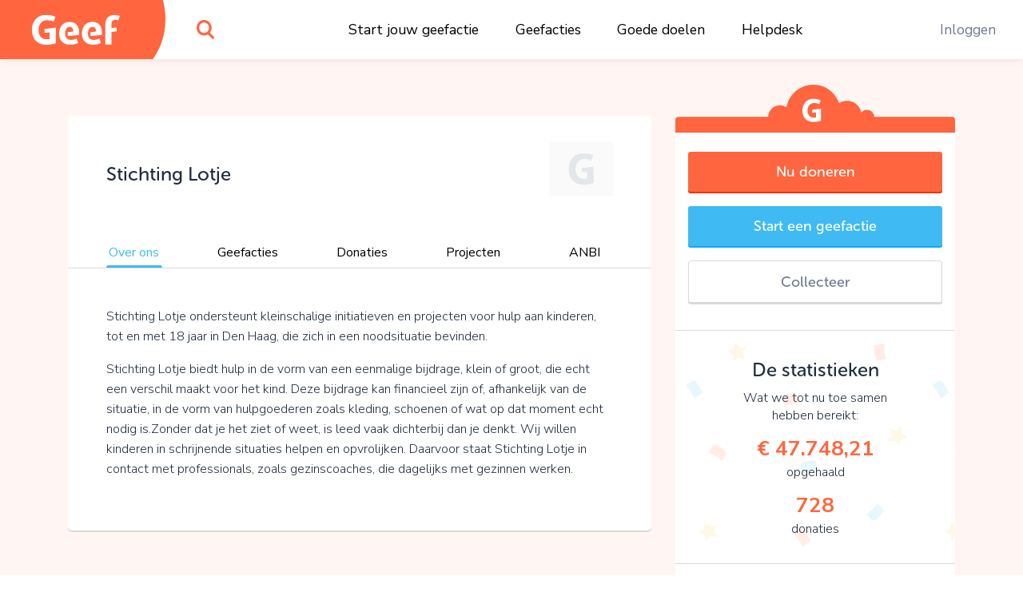

--- FILE ---
content_type: text/html;charset=UTF-8
request_url: https://www.geef.nl/nl/doel/stichting-lotje/over-ons
body_size: 18289
content:
<!DOCTYPE html><html lang="nl"><head>
  <base href="/">
  <meta charset="utf-8">
  <title>Steun Stichting Lotje. Kom in actie en doneer online • Geef.nl</title>
  <meta name="viewport" content="width=device-width, initial-scale=1.0">
  <meta name="mobile-web-app-capable" content="yes">
  <meta name="referrer" content="no-referrer">
  <link rel="icon" type="image/x-icon" href="/assets/icons/favicon.ico">
  <link rel="icon" type="image/png" sizes="16x16" href="/assets/icons/favicon-16x16.png">
  <link rel="icon" type="image/png" sizes="32x32" href="/assets/icons/favicon-32x32.png">
  <link rel="apple-touch-icon" href="/assets/icons/apple-touch-icon.png">
  <link rel="apple-touch-icon" sizes="57x57" href="/assets/icons/apple-touch-icon-57x57.png">
  <link rel="apple-touch-icon" sizes="72x72" href="/assets/icons/apple-touch-icon-72x72.png">
  <link rel="apple-touch-icon" sizes="76x76" href="/assets/icons/apple-touch-icon-76x76.png">
  <link rel="apple-touch-icon" sizes="114x114" href="/assets/icons/apple-touch-icon-114x114.png">
  <link rel="apple-touch-icon" sizes="120x120" href="/assets/icons/apple-touch-icon-120x120.png">
  <link rel="apple-touch-icon" sizes="144x144" href="/assets/icons/apple-touch-icon-144x144.png">
  <link rel="apple-touch-icon" sizes="152x152" href="/assets/icons/apple-touch-icon-152x152.png">
  <link rel="apple-touch-icon" sizes="180x180" href="/assets/icons/apple-touch-icon-180x180.png">
  <link rel="manifest" href="/assets/icons/manifest.json">
  <link rel="icon" sizes="36x36" href="/assets/icons/android-chrome-36x36.png">
  <link rel="icon" sizes="48x48" href="/assets/icons/android-chrome-48x48.png">
  <link rel="icon" sizes="72x72" href="/assets/icons/android-chrome-72x72.png">
  <link rel="icon" sizes="96x96" href="/assets/icons/android-chrome-96x96.png">
  <link rel="icon" sizes="192x192" href="/assets/icons/android-chrome-192x192.png">
  <link rel="icon" sizes="256x256" href="/assets/icons/android-chrome-256x256.png">
  <link href="https://fonts.googleapis.com/css?family=Nunito+Sans:300,400,700" rel="stylesheet">
  <meta name="twitter:card" content="summary_large_image">
  <meta property="og:type" content="website">
  
<link rel="stylesheet" href="styles.283861559d20e74cb9b4.css"><style>#routerPlaceholder[_ngcontent-fxh-c0]{background-image:url(geef-logo-oranje.33f23b0ac2722433b6ae.svg);background-size:80% auto;background-position:center center;background-repeat:no-repeat;opacity:.1}</style><style>#header[_ngcontent-fxh-c1]{height:74px;width:100%;position:fixed;top:0;overflow:hidden;background:#fff;z-index:998;box-shadow:0 0 10px rgba(0,0,0,.1)}#header[_ngcontent-fxh-c1]   #logo[_ngcontent-fxh-c1]{width:190px;position:absolute;height:100%}#header[_ngcontent-fxh-c1]   #logo[_ngcontent-fxh-c1]   [_ngcontent-fxh-c1]:before{content:"";display:block;position:absolute;top:0;left:0;width:100%;height:100%;z-index:2;background-color:#ff663f;background-image:url(geef-logo-wit.b672c80729d52f51b9b9.svg);background-position:center;background-size:110px auto;background-repeat:no-repeat}#header[_ngcontent-fxh-c1]   #logo[_ngcontent-fxh-c1]   [_ngcontent-fxh-c1]:after{content:"";display:block;width:120px;height:148px;position:absolute;right:-17px;top:-50px;background-color:#ff663f;border-radius:50%;z-index:1}#header[_ngcontent-fxh-c1]   #search[_ngcontent-fxh-c1]{position:absolute;top:0;left:220px;width:74px;height:100%}#header[_ngcontent-fxh-c1]   #search[_ngcontent-fxh-c1]   #searchIcon[_ngcontent-fxh-c1]{display:block;position:absolute;height:100%;width:100%;background-image:url(search.4d4842f0deb70dc62293.svg);background-position:center;background-size:22px auto;background-repeat:no-repeat;cursor:pointer}#header[_ngcontent-fxh-c1]   #mainMenu[_ngcontent-fxh-c1]{display:block;width:100%;max-width:700px;margin:0 auto;display:-webkit-box;display:flex;-webkit-box-pack:justify;justify-content:space-between}@media (max-width:1300px){#header[_ngcontent-fxh-c1]   #mainMenu[_ngcontent-fxh-c1]{max-width:600px;-webkit-transform:translateX(80px);transform:translateX(80px)}}@media (max-width:1024px){#header[_ngcontent-fxh-c1]   #mainMenu[_ngcontent-fxh-c1]{max-width:550px}}#header[_ngcontent-fxh-c1]   #rightMenu[_ngcontent-fxh-c1]{position:absolute;top:0;right:0;height:100%}#header[_ngcontent-fxh-c1]   #rightMenu[_ngcontent-fxh-c1]   .menu-item[_ngcontent-fxh-c1]{color:#6e7b8e}#header[_ngcontent-fxh-c1]   #rightMenu[_ngcontent-fxh-c1]   #userMenuToggle[_ngcontent-fxh-c1]{position:absolute;top:0;right:0;height:100%;width:84px;cursor:pointer}#header[_ngcontent-fxh-c1]   #rightMenu[_ngcontent-fxh-c1]   #userMenuToggle.active[_ngcontent-fxh-c1]{background-color:#ff663f}@media (min-width:991px){#header[_ngcontent-fxh-c1]   #rightMenu[_ngcontent-fxh-c1]   #userMenuToggle[_ngcontent-fxh-c1]:hover{background-color:#ff663f}}#header[_ngcontent-fxh-c1]   #rightMenu[_ngcontent-fxh-c1]   #userMenuToggle[_ngcontent-fxh-c1]   #userProfilePic[_ngcontent-fxh-c1]{position:absolute;top:50%;left:50%;-webkit-transform:translate(-50%,-50%);transform:translate(-50%,-50%)}#header[_ngcontent-fxh-c1]   #rightMenu[_ngcontent-fxh-c1]   #mobileMenuToggle[_ngcontent-fxh-c1] + #userMenuToggle[_ngcontent-fxh-c1]{right:60px}#header[_ngcontent-fxh-c1]   #rightMenu[_ngcontent-fxh-c1]   #mobileMenuToggle[_ngcontent-fxh-c1]{width:60px;height:100%;position:absolute;top:0;right:0;cursor:pointer}#header[_ngcontent-fxh-c1]   #rightMenu[_ngcontent-fxh-c1]   #mobileMenuToggle[_ngcontent-fxh-c1]   .inner[_ngcontent-fxh-c1]{display:block;width:26px;height:20px;margin:-10px 10px 10px -13px;position:absolute;top:50%;left:50%}#header[_ngcontent-fxh-c1]   #rightMenu[_ngcontent-fxh-c1]   #mobileMenuToggle[_ngcontent-fxh-c1]   .inner[_ngcontent-fxh-c1]   .line[_ngcontent-fxh-c1]{display:block;width:100%;height:4px;background:#ff663f;position:absolute;left:0;border-radius:2px;-webkit-transition:.1s linear;transition:all .1s linear;-webkit-transform-origin:center center;transform-origin:center center}#header[_ngcontent-fxh-c1]   #rightMenu[_ngcontent-fxh-c1]   #mobileMenuToggle[_ngcontent-fxh-c1]   .inner[_ngcontent-fxh-c1]   .line.one[_ngcontent-fxh-c1]{top:0}#header[_ngcontent-fxh-c1]   #rightMenu[_ngcontent-fxh-c1]   #mobileMenuToggle[_ngcontent-fxh-c1]   .inner[_ngcontent-fxh-c1]   .line.three[_ngcontent-fxh-c1], #header[_ngcontent-fxh-c1]   #rightMenu[_ngcontent-fxh-c1]   #mobileMenuToggle[_ngcontent-fxh-c1]   .inner[_ngcontent-fxh-c1]   .line.two[_ngcontent-fxh-c1]{top:8px}#header[_ngcontent-fxh-c1]   #rightMenu[_ngcontent-fxh-c1]   #mobileMenuToggle[_ngcontent-fxh-c1]   .inner[_ngcontent-fxh-c1]   .line.four[_ngcontent-fxh-c1]{top:16px}#header[_ngcontent-fxh-c1]   #rightMenu[_ngcontent-fxh-c1]   #mobileMenuToggle.active[_ngcontent-fxh-c1]   .line.one[_ngcontent-fxh-c1]{-webkit-transform:translate3d(0,8px,0) scaleX(0);transform:translate3d(0,8px,0) scaleX(0)}#header[_ngcontent-fxh-c1]   #rightMenu[_ngcontent-fxh-c1]   #mobileMenuToggle.active[_ngcontent-fxh-c1]   .line.four[_ngcontent-fxh-c1]{-webkit-transform:translate3d(0,-8px,0) scaleX(0);transform:translate3d(0,-8px,0) scaleX(0)}#header[_ngcontent-fxh-c1]   #rightMenu[_ngcontent-fxh-c1]   #mobileMenuToggle.active[_ngcontent-fxh-c1]   .line.two[_ngcontent-fxh-c1]{-webkit-transform:rotate(45deg);transform:rotate(45deg)}#header[_ngcontent-fxh-c1]   #rightMenu[_ngcontent-fxh-c1]   #mobileMenuToggle.active[_ngcontent-fxh-c1]   .line.three[_ngcontent-fxh-c1]{-webkit-transform:rotate(-45deg);transform:rotate(-45deg)}#header[_ngcontent-fxh-c1]   .menu-item[_ngcontent-fxh-c1]{padding:0 1em}#header[_ngcontent-fxh-c1]   .menu-item[_ngcontent-fxh-c1]   a[_ngcontent-fxh-c1], #header[_ngcontent-fxh-c1]   .menu-item[_ngcontent-fxh-c1]   span[_ngcontent-fxh-c1]{line-height:74px;color:#000;white-space:nowrap;text-decoration:none;font-size:1.1rem}#header[_ngcontent-fxh-c1]   .menu-item[_ngcontent-fxh-c1]   a[_ngcontent-fxh-c1]:hover, #header[_ngcontent-fxh-c1]   .menu-item[_ngcontent-fxh-c1]   span[_ngcontent-fxh-c1]:hover{color:#6e7b8e;text-decoration:underline}#header[_ngcontent-fxh-c1]   .userProfilePicContainerBadge[_ngcontent-fxh-c1]   .userBadgeImg[_ngcontent-fxh-c1]{height:30px;position:absolute;right:.3rem;bottom:.3rem;z-index:12}#userDropdownMenu[_ngcontent-fxh-c1]{position:fixed;right:0;top:74px;min-width:200px;max-width:300px;background-color:#ff663f;border:1px solid #d7573c;border-top:0;border-right:0;box-shadow:0 2px 0 0 #d7573c;border-radius:0 0 0 5px;padding:.8em 0;text-align:center;z-index:888;opacity:0;-webkit-transform:translate3d(0,-102%,0);transform:translate3d(0,-102%,0);-webkit-transition:opacity linear .1s,-webkit-transform .1s;transition:opacity 0s linear .1s,-webkit-transform .1s ease;transition:transform .1s ease,opacity 0s linear .1s;transition:transform .1s ease,opacity 0s linear .1s,-webkit-transform .1s ease}@media (max-width:991px){#header[_ngcontent-fxh-c1]{height:60px}#header[_ngcontent-fxh-c1]   #logo[_ngcontent-fxh-c1]{width:60px}#header[_ngcontent-fxh-c1]   #logo[_ngcontent-fxh-c1]   [_ngcontent-fxh-c1]:before{background-image:url(geef-g.16927ab157e37d9c7082.svg);background-size:auto 36px}#header[_ngcontent-fxh-c1]   #search[_ngcontent-fxh-c1]{width:60px;left:80px}#header[_ngcontent-fxh-c1]   #rightMenu[_ngcontent-fxh-c1]   #userMenuToggle[_ngcontent-fxh-c1]{width:70px}#header[_ngcontent-fxh-c1]   .userProfilePicContainerBadge[_ngcontent-fxh-c1]   .userBadgeImg[_ngcontent-fxh-c1]{height:20px;right:.4rem;bottom:.4rem}#userDropdownMenu[_ngcontent-fxh-c1]{top:60px}}#userDropdownMenu[_ngcontent-fxh-c1]   .menu-item[_ngcontent-fxh-c1]{padding:0 1em}#userDropdownMenu[_ngcontent-fxh-c1]   .menu-item[_ngcontent-fxh-c1]   a[_ngcontent-fxh-c1], #userDropdownMenu[_ngcontent-fxh-c1]   .menu-item[_ngcontent-fxh-c1]   span[_ngcontent-fxh-c1]{line-height:34px;color:rgba(255,255,255,.9);text-decoration:none;font-size:1.1rem;display:block;margin:.4em 0}#userDropdownMenu[_ngcontent-fxh-c1]   .menu-item[_ngcontent-fxh-c1]   a[_ngcontent-fxh-c1]{white-space:nowrap;overflow:hidden;text-overflow:ellipsis}#userDropdownMenu[_ngcontent-fxh-c1]   .menu-item[_ngcontent-fxh-c1]   a[_ngcontent-fxh-c1]:hover{color:#fff}#userDropdownMenu[_ngcontent-fxh-c1]   .menu-item[_ngcontent-fxh-c1]   span[_ngcontent-fxh-c1]{border-bottom:1px solid #ea5611;margin-bottom:.6em;color:#fff;font-weight:600;line-height:40px}#userDropdownMenu.show[_ngcontent-fxh-c1]{-webkit-transition:opacity linear,-webkit-transform .1s;transition:opacity 0s linear 0s,-webkit-transform .1s ease;transition:transform .1s ease,opacity 0s linear 0s;transition:transform .1s ease,opacity 0s linear 0s,-webkit-transform .1s ease;-webkit-transform:translate3d(0,0,0);transform:translate3d(0,0,0);opacity:1}#mobileMenu[_ngcontent-fxh-c1]{position:fixed;width:100%;top:60px;left:0;background:#ff663f;bottom:0;right:0;z-index:888;overflow-y:auto;-webkit-overflow-scrolling:touch;padding-top:2em;-webkit-transform:translate3d(0,-102%,0);transform:translate3d(0,-102%,0);-webkit-transition:opacity linear .1s,-webkit-transform .1s;transition:opacity 0s linear .1s,-webkit-transform .1s ease;transition:transform .1s ease,opacity 0s linear .1s;transition:transform .1s ease,opacity 0s linear .1s,-webkit-transform .1s ease;opacity:0}#mobileMenu.show[_ngcontent-fxh-c1]{-webkit-transition:opacity linear,-webkit-transform .1s;transition:opacity 0s linear 0s,-webkit-transform .1s ease;transition:transform .1s ease,opacity 0s linear 0s;transition:transform .1s ease,opacity 0s linear 0s,-webkit-transform .1s ease;-webkit-transform:translate3d(0,0,0);transform:translate3d(0,0,0);opacity:1}#mobileMenu[_ngcontent-fxh-c1]   .menu-item[_ngcontent-fxh-c1]{padding:0 2em}#mobileMenu[_ngcontent-fxh-c1]   .menu-item[_ngcontent-fxh-c1]   a[_ngcontent-fxh-c1]{display:block;color:#fff;text-align:center;text-decoration:none;font-size:1.2rem;padding:1em;white-space:nowrap;overflow:hidden;text-overflow:ellipsis;border-bottom:1px solid rgba(255,255,255,.2)}#mobileMenu[_ngcontent-fxh-c1]   .menu-item[_ngcontent-fxh-c1]:last-child   a[_ngcontent-fxh-c1]{border-bottom:0}#mobileMenu[_ngcontent-fxh-c1]   .menu-item.login[_ngcontent-fxh-c1]   a[_ngcontent-fxh-c1]{border-bottom:0;color:#fff;background-color:rgba(255,255,255,.4);border-radius:4px}</style><style>.login[_ngcontent-fxh-c2]{position:absolute;left:50%;top:50%;-webkit-transform:translate(-50%,-50%);transform:translate(-50%,-50%);width:96%;max-width:400px;background-color:#fff;z-index:1;text-align:center;border-radius:5px;box-shadow:0 2px 0 0 #dadada;overflow-x:hidden;max-height:96%;overflow-y:auto;-webkit-overflow-scrolling:touch}.login[_ngcontent-fxh-c2]   .form-group[_ngcontent-fxh-c2]{margin-bottom:.8rem}.login[_ngcontent-fxh-c2]   input.form-control[_ngcontent-fxh-c2]{padding:.7rem 1rem}.login[_ngcontent-fxh-c2]   .extraMsg[_ngcontent-fxh-c2]{background:#6cd842;color:#fff;font-size:1.1rem;text-align:center;padding:.7em}.login[_ngcontent-fxh-c2]   .top[_ngcontent-fxh-c2]{padding:.7em 1em .7em .7em;position:relative}.login[_ngcontent-fxh-c2]   .top[_ngcontent-fxh-c2]   .closebtn[_ngcontent-fxh-c2]{position:absolute;right:15px;font-size:30px;color:#666;text-decoration:none}.login[_ngcontent-fxh-c2]   .top[_ngcontent-fxh-c2]   .closebtn[_ngcontent-fxh-c2]:hover{color:#222}.login[_ngcontent-fxh-c2]   .top[_ngcontent-fxh-c2]   .registerHere[_ngcontent-fxh-c2]{padding:.7em 0;border-bottom:1px solid #e1e3e5;color:#6e7b8e;text-align:center;font-size:15px;cursor:pointer}.login[_ngcontent-fxh-c2]   .top[_ngcontent-fxh-c2]   .registerHere[_ngcontent-fxh-c2]:hover{color:#202d3e}.login[_ngcontent-fxh-c2]   h3[_ngcontent-fxh-c2]{padding-top:0}.login[_ngcontent-fxh-c2]   .facebookLogin[_ngcontent-fxh-c2]   .facebookButton[_ngcontent-fxh-c2]{height:50px;width:90%;display:block;margin-top:20px;margin-left:auto;margin-right:auto;color:#fff;background-color:#465993;font-size:18px}.login[_ngcontent-fxh-c2]   .loginSeperator[_ngcontent-fxh-c2]{margin-top:20px;display:-webkit-box;display:flex;justify-content:space-around}.login[_ngcontent-fxh-c2]   .loginSeperator[_ngcontent-fxh-c2]   p[_ngcontent-fxh-c2]{color:#6e7b8e;text-align:center;margin-bottom:0}.login[_ngcontent-fxh-c2]   .loginSeperator[_ngcontent-fxh-c2]   .lineDiv[_ngcontent-fxh-c2]{width:108px;border-bottom:2px solid #e1e3e5;margin-bottom:11px}.login[_ngcontent-fxh-c2]   .loginForm[_ngcontent-fxh-c2]{padding:15px}.login[_ngcontent-fxh-c2]   .disclaimer[_ngcontent-fxh-c2]{font-size:15px}.login[_ngcontent-fxh-c2]   .disclaimer[_ngcontent-fxh-c2]   a[_ngcontent-fxh-c2]{color:#40baf2}.login[_ngcontent-fxh-c2]   .disclaimer[_ngcontent-fxh-c2]   span.pwreset[_ngcontent-fxh-c2]{cursor:pointer}.login[_ngcontent-fxh-c2]   .disclaimer[_ngcontent-fxh-c2]   span.pwreset[_ngcontent-fxh-c2]:hover{color:#202d3e}.login[_ngcontent-fxh-c2]   .dialog[_ngcontent-fxh-c2]{position:relative}.login[_ngcontent-fxh-c2]   .dialog[_ngcontent-fxh-c2]   .loginLoader[_ngcontent-fxh-c2]{position:absolute;top:0;left:0;width:100%;height:0;opacity:0;-webkit-transition:height linear .1s,opacity .1s;transition:height 0s linear .1s,opacity .1s ease;background:rgba(255,255,255,.5)}.login[_ngcontent-fxh-c2]   .dialog[_ngcontent-fxh-c2]   .loginLoader[_ngcontent-fxh-c2]   div.loadingInner[_ngcontent-fxh-c2]{position:absolute;top:50%;left:50%;-webkit-transform:translate(-50%,-50%);transform:translate(-50%,-50%);width:24px;height:24px}.login[_ngcontent-fxh-c2]   .pw_reset_txt[_ngcontent-fxh-c2]{text-align:left}.login.loading[_ngcontent-fxh-c2]   .dialog[_ngcontent-fxh-c2]   .loginLoader[_ngcontent-fxh-c2]{opacity:1;height:100%;-webkit-transition:height linear,opacity .1s;transition:height 0s linear,opacity .1s ease}.overlay[_ngcontent-fxh-c2]{height:0%;width:100%;position:fixed;z-index:999;top:0;left:0;background-color:rgba(0,0,0,.4);overflow-y:hidden;opacity:0;-webkit-transition:opacity .3s;transition:opacity .3s}.overlay.show[_ngcontent-fxh-c2]{opacity:1;height:100%}.fader[_ngcontent-fxh-c2]{width:100%;height:100%;top:0;left:0;background:0 0;position:absolute;z-index:1}.nameFlexContainer[_ngcontent-fxh-c2]{display:-webkit-box;display:flex;-webkit-box-pack:justify;justify-content:space-between}</style><style>.dialog[_ngcontent-fxh-c3]{position:fixed;top:0;left:0;width:100%;height:0;z-index:999;overflow:hidden}.dialog.onTop[_ngcontent-fxh-c3]{z-index:1000}.dialog[_ngcontent-fxh-c3]   .dialogFader[_ngcontent-fxh-c3]{position:absolute;top:0;left:0;width:100%;height:100%;background-color:rgba(0,0,0,.4);z-index:1;opacity:0;-webkit-transition:opacity .1s;transition:opacity .1s ease}.dialog.show[_ngcontent-fxh-c3]{height:100%}.dialog.show[_ngcontent-fxh-c3]   .dialogFader[_ngcontent-fxh-c3]{opacity:1}.dialog.loading[_ngcontent-fxh-c3]   .dialogInner[_ngcontent-fxh-c3]   .dialogLoader[_ngcontent-fxh-c3]{opacity:1;height:100%;-webkit-transition:height linear,opacity .1s;transition:height 0s linear,opacity .1s ease}.dialog[_ngcontent-fxh-c3]   .dialogInner[_ngcontent-fxh-c3]{position:absolute;top:50%;left:50%;-webkit-transform:translate(-50%,-50%);transform:translate(-50%,-50%);width:400px;height:auto;max-width:96%;max-height:96%;-webkit-transition:width .1s;transition:width .1s ease;background:#fff;border-radius:5px;box-shadow:0 2px 0 0 #dadada;overflow-x:hidden;overflow-y:auto;-webkit-overflow-scrolling:touch;z-index:2;padding:1em}.dialog[_ngcontent-fxh-c3]   .dialogInner[_ngcontent-fxh-c3]   .dialogClose[_ngcontent-fxh-c3]{position:absolute;top:13px;right:16px;font-size:34px;color:#555;cursor:pointer;display:block;width:34px;height:34px;line-height:1;text-align:center;overflow:hidden}.dialog[_ngcontent-fxh-c3]   .dialogInner[_ngcontent-fxh-c3]   .dialogClose[_ngcontent-fxh-c3]:hover{color:#000}.dialog[_ngcontent-fxh-c3]   .dialogInner[_ngcontent-fxh-c3]   .dialogTitle[_ngcontent-fxh-c3]{text-align:center;padding:0 1.5em .5em .5em;color:#202d3e;font-size:1.4em;border-bottom:1px solid #dadada}.dialog[_ngcontent-fxh-c3]   .dialogInner[_ngcontent-fxh-c3]   .dialogContent[_ngcontent-fxh-c3]{padding:1em 0 0;font-size:1.1em}.dialog[_ngcontent-fxh-c3]   .dialogInner[_ngcontent-fxh-c3]   .dialogContent[_ngcontent-fxh-c3]   .text-smaller[_ngcontent-fxh-c3]{font-size:.96rem}.dialog[_ngcontent-fxh-c3]   .dialogInner[_ngcontent-fxh-c3]   .dialogButtons[_ngcontent-fxh-c3]{display:-webkit-box;display:flex;-webkit-box-orient:horizontal;-webkit-box-direction:normal;flex-direction:row;-webkit-box-pack:justify;justify-content:space-between;margin-top:1em}.dialog[_ngcontent-fxh-c3]   .dialogInner[_ngcontent-fxh-c3]   .dialogButtons.one[_ngcontent-fxh-c3]{justify-content:space-around}.dialog[_ngcontent-fxh-c3]   .dialogInner[_ngcontent-fxh-c3]   .dialogButtons[_ngcontent-fxh-c3]   .button[_ngcontent-fxh-c3]{flex-basis:45%}.dialog[_ngcontent-fxh-c3]   .dialogInner[_ngcontent-fxh-c3]   .dialogButtons[_ngcontent-fxh-c3]   .button[_ngcontent-fxh-c3]:first-child{margin-right:10px}.dialog[_ngcontent-fxh-c3]   .dialogInner[_ngcontent-fxh-c3]   .dialogLoader[_ngcontent-fxh-c3]{position:absolute;top:0;left:0;width:100%;height:0;opacity:0;-webkit-transition:height linear .1s,opacity .1s;transition:height 0s linear .1s,opacity .1s ease;background:rgba(255,255,255,.5)}.dialog[_ngcontent-fxh-c3]   .dialogInner[_ngcontent-fxh-c3]   .dialogLoader[_ngcontent-fxh-c3]   div.loadingInner[_ngcontent-fxh-c3]{position:absolute;top:50%;left:50%;-webkit-transform:translate(-50%,-50%);transform:translate(-50%,-50%);width:24px;height:24px}.dialog.top[_ngcontent-fxh-c3]   .dialogInner[_ngcontent-fxh-c3]{top:10%;-webkit-transform:translate(-50%,0);transform:translate(-50%,0)}.dialog.wide[_ngcontent-fxh-c3]   .dialogInner[_ngcontent-fxh-c3]{width:600px}.dialog.wider[_ngcontent-fxh-c3]   .dialogInner[_ngcontent-fxh-c3]{width:720px}.dialog.extrawide[_ngcontent-fxh-c3]   .dialogInner[_ngcontent-fxh-c3]{width:850px}.dialog.superwide[_ngcontent-fxh-c3]   .dialogInner[_ngcontent-fxh-c3]{width:1100px}.dialog.font-smaller[_ngcontent-fxh-c3]   .dialogInner[_ngcontent-fxh-c3]   .dialogContent[_ngcontent-fxh-c3]{font-size:1rem}.dialog.cookies[_ngcontent-fxh-c3]   .dialogInner[_ngcontent-fxh-c3]   .dialogContent[_ngcontent-fxh-c3]{line-height:1.3;padding:1em .4em .5em;-webkit-transition:opacity 150ms;transition:opacity 150ms ease}.dialog.cookies[_ngcontent-fxh-c3]   .dialogInner[_ngcontent-fxh-c3]   .dialogContent.loading[_ngcontent-fxh-c3]{opacity:0;-webkit-transition:opacity 25ms;transition:opacity 25ms ease}.dialog.cookies[_ngcontent-fxh-c3]   .dialogInner[_ngcontent-fxh-c3]   .bottom[_ngcontent-fxh-c3]{background:#f7f7f7;border-top:1px solid #dadada;font-size:.9rem;position:absolute;bottom:0;left:0;width:100%;padding:.7em 1.4em}.dialog.cookies[_ngcontent-fxh-c3]   .initial[_ngcontent-fxh-c3]   .buttons[_ngcontent-fxh-c3], .dialog.cookies[_ngcontent-fxh-c3]   .settings[_ngcontent-fxh-c3]   .buttons[_ngcontent-fxh-c3]{width:100%}@media (max-width:767px){.dialog.top[_ngcontent-fxh-c3]   .dialogInner[_ngcontent-fxh-c3]{top:10px}.dialog.cookies[_ngcontent-fxh-c3]   .dialogInner[_ngcontent-fxh-c3]   .bottom[_ngcontent-fxh-c3]{position:relative;background:0 0;padding:.7em;margin-top:.8em}.dialog.cookies[_ngcontent-fxh-c3]   .initial[_ngcontent-fxh-c3]   .buttons[_ngcontent-fxh-c3]   span[_ngcontent-fxh-c3], .dialog.cookies[_ngcontent-fxh-c3]   .settings[_ngcontent-fxh-c3]   .buttons[_ngcontent-fxh-c3]   span[_ngcontent-fxh-c3]{display:block;width:100%;margin-bottom:1rem!important}}.dialog.cookies[_ngcontent-fxh-c3]   .initial[_ngcontent-fxh-c3]   .buttons[_ngcontent-fxh-c3]   span.settingsLink[_ngcontent-fxh-c3], .dialog.cookies[_ngcontent-fxh-c3]   .settings[_ngcontent-fxh-c3]   .buttons[_ngcontent-fxh-c3]   span.settingsLink[_ngcontent-fxh-c3]{margin-top:1rem;text-align:center;display:block}.dialog.cookies[_ngcontent-fxh-c3]   .settings[_ngcontent-fxh-c3]   .slider-container[_ngcontent-fxh-c3]{padding-top:3px}.dialog.cookies[_ngcontent-fxh-c3]   .settings[_ngcontent-fxh-c3]   .mat-slider-vertical[_ngcontent-fxh-c3]{height:240px}.dialog.cookies[_ngcontent-fxh-c3]   .settings[_ngcontent-fxh-c3]   .mat-slider-thumb[_ngcontent-fxh-c3]{background-color:#6cd842}.dialog.cookies[_ngcontent-fxh-c3]   .settings[_ngcontent-fxh-c3]   .mat-slider-margin[_ngcontent-fxh-c3]{margin:10px}.dialog.cookies[_ngcontent-fxh-c3]   .settings[_ngcontent-fxh-c3]   .mat-slider-ticks[_ngcontent-fxh-c3]{cursor:pointer}.dialog.cookies[_ngcontent-fxh-c3]   .settings[_ngcontent-fxh-c3]   .levels[_ngcontent-fxh-c3]   .level[_ngcontent-fxh-c3]{height:104px;margin-bottom:8px;border-bottom:1px solid #dadada}.dialog.cookies[_ngcontent-fxh-c3]   .settings[_ngcontent-fxh-c3]   .levels[_ngcontent-fxh-c3]   .level[_ngcontent-fxh-c3]:last-child{border-bottom:none}.dialog.cookies[_ngcontent-fxh-c3]   .settings[_ngcontent-fxh-c3]   .levels[_ngcontent-fxh-c3]   .level[_ngcontent-fxh-c3]   .text[_ngcontent-fxh-c3]{font-size:1rem}.dialog.cookies[_ngcontent-fxh-c3]   .settings[_ngcontent-fxh-c3]   .level-details[_ngcontent-fxh-c3]   .list[_ngcontent-fxh-c3]{font-size:1rem;padding-left:24px;margin-top:4px}.dialog.cookies[_ngcontent-fxh-c3]   .settings.advanced[_ngcontent-fxh-c3]   .cookie-set[_ngcontent-fxh-c3]{margin-bottom:1em}.dialog.cookies[_ngcontent-fxh-c3]   .settings.advanced[_ngcontent-fxh-c3]   .cookie-set[_ngcontent-fxh-c3]   .title[_ngcontent-fxh-c3], .dialog.cookies[_ngcontent-fxh-c3]   .settings.advanced[_ngcontent-fxh-c3]   .cookie-set[_ngcontent-fxh-c3]:last-child{margin-bottom:.3em}@media (min-width:768px){.dialog.cookies[_ngcontent-fxh-c3]   .dialogInner[_ngcontent-fxh-c3]{padding-bottom:56px}.dialog.cookies[_ngcontent-fxh-c3]   .settings[_ngcontent-fxh-c3]   .levels[_ngcontent-fxh-c3]{padding-right:12px}.dialog.cookies[_ngcontent-fxh-c3]   .settings[_ngcontent-fxh-c3]   .level-details[_ngcontent-fxh-c3]{border-left:1px solid #dadada}.dialog.cookies[_ngcontent-fxh-c3]   .settings.advanced[_ngcontent-fxh-c3]   .cookie-set[_ngcontent-fxh-c3]   .cookie-table[_ngcontent-fxh-c3]{border:1px solid #dadada;border-radius:3px}}.dialog.cookies[_ngcontent-fxh-c3]   .settings.advanced[_ngcontent-fxh-c3]   .cookie-set[_ngcontent-fxh-c3]   .row.header[_ngcontent-fxh-c3]{font-size:1rem;color:#202d3e}.dialog.cookies[_ngcontent-fxh-c3]   .settings.advanced[_ngcontent-fxh-c3]   .cookie-set[_ngcontent-fxh-c3]   .row.header[_ngcontent-fxh-c3] > div[_ngcontent-fxh-c3]{padding-top:4px;padding-bottom:4px;background-color:#f7f7f7}.dialog.cookies[_ngcontent-fxh-c3]   .settings.advanced[_ngcontent-fxh-c3]   .cookie-set[_ngcontent-fxh-c3]   .row.cookie[_ngcontent-fxh-c3]{font-size:.9rem}.dialog.cookies[_ngcontent-fxh-c3]   .settings.advanced[_ngcontent-fxh-c3]   .cookie-set[_ngcontent-fxh-c3]   .row.cookie[_ngcontent-fxh-c3] > div[_ngcontent-fxh-c3]{padding-top:2px;padding-bottom:2px;border-top:1px solid #dadada}.dialog.cookies[_ngcontent-fxh-c3]   .settings.advanced[_ngcontent-fxh-c3]   .cookie-set[_ngcontent-fxh-c3]   .row.cookie[_ngcontent-fxh-c3]   .hasCheckbox[_ngcontent-fxh-c3]{position:relative;padding-left:27px;min-height:31px}@media (max-width:767px){.dialog.cookies[_ngcontent-fxh-c3]   .settings[_ngcontent-fxh-c3]   .level-details[_ngcontent-fxh-c3]{border-top:1px solid #dadada;padding-top:8px}.dialog.cookies[_ngcontent-fxh-c3]   .settings.advanced[_ngcontent-fxh-c3]   .cookie-set[_ngcontent-fxh-c3]   .row.cookie[_ngcontent-fxh-c3]{border:1px solid #dadada;border-radius:3px;margin-bottom:.8rem}.dialog.cookies[_ngcontent-fxh-c3]   .settings.advanced[_ngcontent-fxh-c3]   .cookie-set[_ngcontent-fxh-c3]   .row.cookie[_ngcontent-fxh-c3] > div[_ngcontent-fxh-c3]{border:none}.dialog.cookies[_ngcontent-fxh-c3]   .settings.advanced[_ngcontent-fxh-c3]   .cookie-set[_ngcontent-fxh-c3]   .row.cookie[_ngcontent-fxh-c3]   .hasCheckbox[_ngcontent-fxh-c3]{min-height:22px}}.dialog.cookies[_ngcontent-fxh-c3]   .settings.advanced[_ngcontent-fxh-c3]   .cookie-set[_ngcontent-fxh-c3]   .row.cookie[_ngcontent-fxh-c3]   .mobileTitle[_ngcontent-fxh-c3]{color:#202d3e}.dialog.cookies[_ngcontent-fxh-c3]   .settings.advanced[_ngcontent-fxh-c3]   .cookie-set[_ngcontent-fxh-c3]   .row.cookie[_ngcontent-fxh-c3]   .names[_ngcontent-fxh-c3]{padding-top:3px}.dialog.cookies[_ngcontent-fxh-c3]   .settings.advanced[_ngcontent-fxh-c3]   .cookie-set[_ngcontent-fxh-c3]   .row.cookie[_ngcontent-fxh-c3]   .text-mono[_ngcontent-fxh-c3]{font-size:1rem}.dialog.cookies[_ngcontent-fxh-c3]   .settings.advanced[_ngcontent-fxh-c3]   .cookie-set[_ngcontent-fxh-c3]   .row.cookie[_ngcontent-fxh-c3]   .text-mono[_ngcontent-fxh-c3]   span[_ngcontent-fxh-c3]{display:block;float:left}.dialog.cookies[_ngcontent-fxh-c3]   .settings.advanced[_ngcontent-fxh-c3]   .cookie-set[_ngcontent-fxh-c3]   .row.cookie[_ngcontent-fxh-c3]   .checkboxContainer[_ngcontent-fxh-c3]{position:absolute;top:2px;left:0}.flashMessage[_ngcontent-fxh-c3]{background:#6cd842;box-shadow:0 2px 0 0 #52bf28;color:#fff;width:auto;padding:.7em 1em;top:90px;left:50%;-webkit-transform:translate(-50%,-120px);transform:translate(-50%,-120px);z-index:999;max-width:96%;position:fixed;opacity:0;border-radius:3px;-webkit-touch-callout:none;-webkit-user-select:none;-moz-user-select:none;-ms-user-select:none;user-select:none;-webkit-transition:opacity .1s,-webkit-transform .1s;transition:opacity .1s ease,-webkit-transform .1s ease;transition:transform .1s ease,opacity .1s ease;transition:transform .1s ease,opacity .1s ease,-webkit-transform .1s ease}.flashMessage.show[_ngcontent-fxh-c3]{-webkit-transition:opacity 40ms,-webkit-transform .1s cubic-bezier(.45,0,.15,1.35);transition:opacity 40ms ease 0s,-webkit-transform .1s cubic-bezier(.45,0,.15,1.35);transition:transform .1s cubic-bezier(.45,0,.15,1.35),opacity 40ms ease 0s;transition:transform .1s cubic-bezier(.45,0,.15,1.35),opacity 40ms ease 0s,-webkit-transform .1s cubic-bezier(.45,0,.15,1.35);opacity:1;-webkit-transform:translate(-50%,0);transform:translate(-50%,0)}.flashMessage[_ngcontent-fxh-c3]   .flashClose[_ngcontent-fxh-c3]{position:absolute;font-size:28px;cursor:pointer;display:block;width:28px;height:28px;line-height:1;text-align:center;overflow:hidden;top:8px;right:11px;color:#fff}.flashMessage[_ngcontent-fxh-c3]   .flashClose[_ngcontent-fxh-c3]:hover{-webkit-transform:scale(1.1);transform:scale(1.1)}.flashMessage[_ngcontent-fxh-c3]   .flashContent[_ngcontent-fxh-c3]{color:#fff;font-size:1.1em;padding-right:36px;cursor:default}</style><style>.dialog[_ngcontent-fxh-c4]{position:fixed;top:0;left:0;width:100%;height:0;z-index:999;overflow:hidden}.dialog.onTop[_ngcontent-fxh-c4]{z-index:1000}.dialog[_ngcontent-fxh-c4]   .dialogFader[_ngcontent-fxh-c4]{position:absolute;top:0;left:0;width:100%;height:100%;background-color:rgba(0,0,0,.4);z-index:1;opacity:0;-webkit-transition:opacity .1s;transition:opacity .1s ease}.dialog.show[_ngcontent-fxh-c4]{height:100%}.dialog.show[_ngcontent-fxh-c4]   .dialogFader[_ngcontent-fxh-c4]{opacity:1}.dialog.loading[_ngcontent-fxh-c4]   .dialogInner[_ngcontent-fxh-c4]   .dialogLoader[_ngcontent-fxh-c4]{opacity:1;height:100%;-webkit-transition:height linear,opacity .1s;transition:height 0s linear,opacity .1s ease}.dialog[_ngcontent-fxh-c4]   .dialogInner[_ngcontent-fxh-c4]{position:absolute;top:50%;left:50%;-webkit-transform:translate(-50%,-50%);transform:translate(-50%,-50%);width:400px;height:auto;max-width:96%;max-height:96%;-webkit-transition:width .1s;transition:width .1s ease;background:#fff;border-radius:5px;box-shadow:0 2px 0 0 #dadada;overflow-x:hidden;overflow-y:auto;-webkit-overflow-scrolling:touch;z-index:2;padding:1em}.dialog[_ngcontent-fxh-c4]   .dialogInner[_ngcontent-fxh-c4]   .dialogClose[_ngcontent-fxh-c4]{position:absolute;top:13px;right:16px;font-size:34px;color:#555;cursor:pointer;display:block;width:34px;height:34px;line-height:1;text-align:center;overflow:hidden}.dialog[_ngcontent-fxh-c4]   .dialogInner[_ngcontent-fxh-c4]   .dialogClose[_ngcontent-fxh-c4]:hover{color:#000}.dialog[_ngcontent-fxh-c4]   .dialogInner[_ngcontent-fxh-c4]   .dialogTitle[_ngcontent-fxh-c4]{text-align:center;padding:0 1.5em .5em .5em;color:#202d3e;font-size:1.4em;border-bottom:1px solid #dadada}.dialog[_ngcontent-fxh-c4]   .dialogInner[_ngcontent-fxh-c4]   .dialogContent[_ngcontent-fxh-c4]{padding:1em 0 0;font-size:1.1em}.dialog[_ngcontent-fxh-c4]   .dialogInner[_ngcontent-fxh-c4]   .dialogContent[_ngcontent-fxh-c4]   .text-smaller[_ngcontent-fxh-c4]{font-size:.96rem}.dialog[_ngcontent-fxh-c4]   .dialogInner[_ngcontent-fxh-c4]   .dialogButtons[_ngcontent-fxh-c4]{display:-webkit-box;display:flex;-webkit-box-orient:horizontal;-webkit-box-direction:normal;flex-direction:row;-webkit-box-pack:justify;justify-content:space-between;margin-top:1em}.dialog[_ngcontent-fxh-c4]   .dialogInner[_ngcontent-fxh-c4]   .dialogButtons.one[_ngcontent-fxh-c4]{justify-content:space-around}.dialog[_ngcontent-fxh-c4]   .dialogInner[_ngcontent-fxh-c4]   .dialogButtons[_ngcontent-fxh-c4]   .button[_ngcontent-fxh-c4]{flex-basis:45%}.dialog[_ngcontent-fxh-c4]   .dialogInner[_ngcontent-fxh-c4]   .dialogButtons[_ngcontent-fxh-c4]   .button[_ngcontent-fxh-c4]:first-child{margin-right:10px}.dialog[_ngcontent-fxh-c4]   .dialogInner[_ngcontent-fxh-c4]   .dialogLoader[_ngcontent-fxh-c4]{position:absolute;top:0;left:0;width:100%;height:0;opacity:0;-webkit-transition:height linear .1s,opacity .1s;transition:height 0s linear .1s,opacity .1s ease;background:rgba(255,255,255,.5)}.dialog[_ngcontent-fxh-c4]   .dialogInner[_ngcontent-fxh-c4]   .dialogLoader[_ngcontent-fxh-c4]   div.loadingInner[_ngcontent-fxh-c4]{position:absolute;top:50%;left:50%;-webkit-transform:translate(-50%,-50%);transform:translate(-50%,-50%);width:24px;height:24px}.dialog.top[_ngcontent-fxh-c4]   .dialogInner[_ngcontent-fxh-c4]{top:10%;-webkit-transform:translate(-50%,0);transform:translate(-50%,0)}.dialog.wide[_ngcontent-fxh-c4]   .dialogInner[_ngcontent-fxh-c4]{width:600px}.dialog.wider[_ngcontent-fxh-c4]   .dialogInner[_ngcontent-fxh-c4]{width:720px}.dialog.extrawide[_ngcontent-fxh-c4]   .dialogInner[_ngcontent-fxh-c4]{width:850px}.dialog.superwide[_ngcontent-fxh-c4]   .dialogInner[_ngcontent-fxh-c4]{width:1100px}.dialog.font-smaller[_ngcontent-fxh-c4]   .dialogInner[_ngcontent-fxh-c4]   .dialogContent[_ngcontent-fxh-c4]{font-size:1rem}.dialog.cookies[_ngcontent-fxh-c4]   .dialogInner[_ngcontent-fxh-c4]   .dialogContent[_ngcontent-fxh-c4]{line-height:1.3;padding:1em .4em .5em;-webkit-transition:opacity 150ms;transition:opacity 150ms ease}.dialog.cookies[_ngcontent-fxh-c4]   .dialogInner[_ngcontent-fxh-c4]   .dialogContent.loading[_ngcontent-fxh-c4]{opacity:0;-webkit-transition:opacity 25ms;transition:opacity 25ms ease}.dialog.cookies[_ngcontent-fxh-c4]   .dialogInner[_ngcontent-fxh-c4]   .bottom[_ngcontent-fxh-c4]{background:#f7f7f7;border-top:1px solid #dadada;font-size:.9rem;position:absolute;bottom:0;left:0;width:100%;padding:.7em 1.4em}.dialog.cookies[_ngcontent-fxh-c4]   .initial[_ngcontent-fxh-c4]   .buttons[_ngcontent-fxh-c4], .dialog.cookies[_ngcontent-fxh-c4]   .settings[_ngcontent-fxh-c4]   .buttons[_ngcontent-fxh-c4]{width:100%}@media (max-width:767px){.dialog.top[_ngcontent-fxh-c4]   .dialogInner[_ngcontent-fxh-c4]{top:10px}.dialog.cookies[_ngcontent-fxh-c4]   .dialogInner[_ngcontent-fxh-c4]   .bottom[_ngcontent-fxh-c4]{position:relative;background:0 0;padding:.7em;margin-top:.8em}.dialog.cookies[_ngcontent-fxh-c4]   .initial[_ngcontent-fxh-c4]   .buttons[_ngcontent-fxh-c4]   span[_ngcontent-fxh-c4], .dialog.cookies[_ngcontent-fxh-c4]   .settings[_ngcontent-fxh-c4]   .buttons[_ngcontent-fxh-c4]   span[_ngcontent-fxh-c4]{display:block;width:100%;margin-bottom:1rem!important}}.dialog.cookies[_ngcontent-fxh-c4]   .initial[_ngcontent-fxh-c4]   .buttons[_ngcontent-fxh-c4]   span.settingsLink[_ngcontent-fxh-c4], .dialog.cookies[_ngcontent-fxh-c4]   .settings[_ngcontent-fxh-c4]   .buttons[_ngcontent-fxh-c4]   span.settingsLink[_ngcontent-fxh-c4]{margin-top:1rem;text-align:center;display:block}.dialog.cookies[_ngcontent-fxh-c4]   .settings[_ngcontent-fxh-c4]   .slider-container[_ngcontent-fxh-c4]{padding-top:3px}.dialog.cookies[_ngcontent-fxh-c4]   .settings[_ngcontent-fxh-c4]   .mat-slider-vertical[_ngcontent-fxh-c4]{height:240px}.dialog.cookies[_ngcontent-fxh-c4]   .settings[_ngcontent-fxh-c4]   .mat-slider-thumb[_ngcontent-fxh-c4]{background-color:#6cd842}.dialog.cookies[_ngcontent-fxh-c4]   .settings[_ngcontent-fxh-c4]   .mat-slider-margin[_ngcontent-fxh-c4]{margin:10px}.dialog.cookies[_ngcontent-fxh-c4]   .settings[_ngcontent-fxh-c4]   .mat-slider-ticks[_ngcontent-fxh-c4]{cursor:pointer}.dialog.cookies[_ngcontent-fxh-c4]   .settings[_ngcontent-fxh-c4]   .levels[_ngcontent-fxh-c4]   .level[_ngcontent-fxh-c4]{height:104px;margin-bottom:8px;border-bottom:1px solid #dadada}.dialog.cookies[_ngcontent-fxh-c4]   .settings[_ngcontent-fxh-c4]   .levels[_ngcontent-fxh-c4]   .level[_ngcontent-fxh-c4]:last-child{border-bottom:none}.dialog.cookies[_ngcontent-fxh-c4]   .settings[_ngcontent-fxh-c4]   .levels[_ngcontent-fxh-c4]   .level[_ngcontent-fxh-c4]   .text[_ngcontent-fxh-c4]{font-size:1rem}.dialog.cookies[_ngcontent-fxh-c4]   .settings[_ngcontent-fxh-c4]   .level-details[_ngcontent-fxh-c4]   .list[_ngcontent-fxh-c4]{font-size:1rem;padding-left:24px;margin-top:4px}.dialog.cookies[_ngcontent-fxh-c4]   .settings.advanced[_ngcontent-fxh-c4]   .cookie-set[_ngcontent-fxh-c4]{margin-bottom:1em}.dialog.cookies[_ngcontent-fxh-c4]   .settings.advanced[_ngcontent-fxh-c4]   .cookie-set[_ngcontent-fxh-c4]   .title[_ngcontent-fxh-c4], .dialog.cookies[_ngcontent-fxh-c4]   .settings.advanced[_ngcontent-fxh-c4]   .cookie-set[_ngcontent-fxh-c4]:last-child{margin-bottom:.3em}@media (min-width:768px){.dialog.cookies[_ngcontent-fxh-c4]   .dialogInner[_ngcontent-fxh-c4]{padding-bottom:56px}.dialog.cookies[_ngcontent-fxh-c4]   .settings[_ngcontent-fxh-c4]   .levels[_ngcontent-fxh-c4]{padding-right:12px}.dialog.cookies[_ngcontent-fxh-c4]   .settings[_ngcontent-fxh-c4]   .level-details[_ngcontent-fxh-c4]{border-left:1px solid #dadada}.dialog.cookies[_ngcontent-fxh-c4]   .settings.advanced[_ngcontent-fxh-c4]   .cookie-set[_ngcontent-fxh-c4]   .cookie-table[_ngcontent-fxh-c4]{border:1px solid #dadada;border-radius:3px}}.dialog.cookies[_ngcontent-fxh-c4]   .settings.advanced[_ngcontent-fxh-c4]   .cookie-set[_ngcontent-fxh-c4]   .row.header[_ngcontent-fxh-c4]{font-size:1rem;color:#202d3e}.dialog.cookies[_ngcontent-fxh-c4]   .settings.advanced[_ngcontent-fxh-c4]   .cookie-set[_ngcontent-fxh-c4]   .row.header[_ngcontent-fxh-c4] > div[_ngcontent-fxh-c4]{padding-top:4px;padding-bottom:4px;background-color:#f7f7f7}.dialog.cookies[_ngcontent-fxh-c4]   .settings.advanced[_ngcontent-fxh-c4]   .cookie-set[_ngcontent-fxh-c4]   .row.cookie[_ngcontent-fxh-c4]{font-size:.9rem}.dialog.cookies[_ngcontent-fxh-c4]   .settings.advanced[_ngcontent-fxh-c4]   .cookie-set[_ngcontent-fxh-c4]   .row.cookie[_ngcontent-fxh-c4] > div[_ngcontent-fxh-c4]{padding-top:2px;padding-bottom:2px;border-top:1px solid #dadada}.dialog.cookies[_ngcontent-fxh-c4]   .settings.advanced[_ngcontent-fxh-c4]   .cookie-set[_ngcontent-fxh-c4]   .row.cookie[_ngcontent-fxh-c4]   .hasCheckbox[_ngcontent-fxh-c4]{position:relative;padding-left:27px;min-height:31px}@media (max-width:767px){.dialog.cookies[_ngcontent-fxh-c4]   .settings[_ngcontent-fxh-c4]   .level-details[_ngcontent-fxh-c4]{border-top:1px solid #dadada;padding-top:8px}.dialog.cookies[_ngcontent-fxh-c4]   .settings.advanced[_ngcontent-fxh-c4]   .cookie-set[_ngcontent-fxh-c4]   .row.cookie[_ngcontent-fxh-c4]{border:1px solid #dadada;border-radius:3px;margin-bottom:.8rem}.dialog.cookies[_ngcontent-fxh-c4]   .settings.advanced[_ngcontent-fxh-c4]   .cookie-set[_ngcontent-fxh-c4]   .row.cookie[_ngcontent-fxh-c4] > div[_ngcontent-fxh-c4]{border:none}.dialog.cookies[_ngcontent-fxh-c4]   .settings.advanced[_ngcontent-fxh-c4]   .cookie-set[_ngcontent-fxh-c4]   .row.cookie[_ngcontent-fxh-c4]   .hasCheckbox[_ngcontent-fxh-c4]{min-height:22px}}.dialog.cookies[_ngcontent-fxh-c4]   .settings.advanced[_ngcontent-fxh-c4]   .cookie-set[_ngcontent-fxh-c4]   .row.cookie[_ngcontent-fxh-c4]   .mobileTitle[_ngcontent-fxh-c4]{color:#202d3e}.dialog.cookies[_ngcontent-fxh-c4]   .settings.advanced[_ngcontent-fxh-c4]   .cookie-set[_ngcontent-fxh-c4]   .row.cookie[_ngcontent-fxh-c4]   .names[_ngcontent-fxh-c4]{padding-top:3px}.dialog.cookies[_ngcontent-fxh-c4]   .settings.advanced[_ngcontent-fxh-c4]   .cookie-set[_ngcontent-fxh-c4]   .row.cookie[_ngcontent-fxh-c4]   .text-mono[_ngcontent-fxh-c4]{font-size:1rem}.dialog.cookies[_ngcontent-fxh-c4]   .settings.advanced[_ngcontent-fxh-c4]   .cookie-set[_ngcontent-fxh-c4]   .row.cookie[_ngcontent-fxh-c4]   .text-mono[_ngcontent-fxh-c4]   span[_ngcontent-fxh-c4]{display:block;float:left}.dialog.cookies[_ngcontent-fxh-c4]   .settings.advanced[_ngcontent-fxh-c4]   .cookie-set[_ngcontent-fxh-c4]   .row.cookie[_ngcontent-fxh-c4]   .checkboxContainer[_ngcontent-fxh-c4]{position:absolute;top:2px;left:0}.flashMessage[_ngcontent-fxh-c4]{background:#6cd842;box-shadow:0 2px 0 0 #52bf28;color:#fff;width:auto;padding:.7em 1em;top:90px;left:50%;-webkit-transform:translate(-50%,-120px);transform:translate(-50%,-120px);z-index:999;max-width:96%;position:fixed;opacity:0;border-radius:3px;-webkit-touch-callout:none;-webkit-user-select:none;-moz-user-select:none;-ms-user-select:none;user-select:none;-webkit-transition:opacity .1s,-webkit-transform .1s;transition:opacity .1s ease,-webkit-transform .1s ease;transition:transform .1s ease,opacity .1s ease;transition:transform .1s ease,opacity .1s ease,-webkit-transform .1s ease}.flashMessage.show[_ngcontent-fxh-c4]{-webkit-transition:opacity 40ms,-webkit-transform .1s cubic-bezier(.45,0,.15,1.35);transition:opacity 40ms ease 0s,-webkit-transform .1s cubic-bezier(.45,0,.15,1.35);transition:transform .1s cubic-bezier(.45,0,.15,1.35),opacity 40ms ease 0s;transition:transform .1s cubic-bezier(.45,0,.15,1.35),opacity 40ms ease 0s,-webkit-transform .1s cubic-bezier(.45,0,.15,1.35);opacity:1;-webkit-transform:translate(-50%,0);transform:translate(-50%,0)}.flashMessage[_ngcontent-fxh-c4]   .flashClose[_ngcontent-fxh-c4]{position:absolute;font-size:28px;cursor:pointer;display:block;width:28px;height:28px;line-height:1;text-align:center;overflow:hidden;top:8px;right:11px;color:#fff}.flashMessage[_ngcontent-fxh-c4]   .flashClose[_ngcontent-fxh-c4]:hover{-webkit-transform:scale(1.1);transform:scale(1.1)}.flashMessage[_ngcontent-fxh-c4]   .flashContent[_ngcontent-fxh-c4]{color:#fff;font-size:1.1em;padding-right:36px;cursor:default}</style><style>.dialog[_ngcontent-fxh-c5]{position:fixed;top:0;left:0;width:100%;height:0;z-index:999;overflow:hidden}.dialog.onTop[_ngcontent-fxh-c5]{z-index:1000}.dialog[_ngcontent-fxh-c5]   .dialogFader[_ngcontent-fxh-c5]{position:absolute;top:0;left:0;width:100%;height:100%;background-color:rgba(0,0,0,.4);z-index:1;opacity:0;-webkit-transition:opacity .1s;transition:opacity .1s ease}.dialog.show[_ngcontent-fxh-c5]{height:100%}.dialog.show[_ngcontent-fxh-c5]   .dialogFader[_ngcontent-fxh-c5]{opacity:1}.dialog.loading[_ngcontent-fxh-c5]   .dialogInner[_ngcontent-fxh-c5]   .dialogLoader[_ngcontent-fxh-c5]{opacity:1;height:100%;-webkit-transition:height linear,opacity .1s;transition:height 0s linear,opacity .1s ease}.dialog[_ngcontent-fxh-c5]   .dialogInner[_ngcontent-fxh-c5]{position:absolute;top:50%;left:50%;-webkit-transform:translate(-50%,-50%);transform:translate(-50%,-50%);width:400px;height:auto;max-width:96%;max-height:96%;-webkit-transition:width .1s;transition:width .1s ease;background:#fff;border-radius:5px;box-shadow:0 2px 0 0 #dadada;overflow-x:hidden;overflow-y:auto;-webkit-overflow-scrolling:touch;z-index:2;padding:1em}.dialog[_ngcontent-fxh-c5]   .dialogInner[_ngcontent-fxh-c5]   .dialogClose[_ngcontent-fxh-c5]{position:absolute;top:13px;right:16px;font-size:34px;color:#555;cursor:pointer;display:block;width:34px;height:34px;line-height:1;text-align:center;overflow:hidden}.dialog[_ngcontent-fxh-c5]   .dialogInner[_ngcontent-fxh-c5]   .dialogClose[_ngcontent-fxh-c5]:hover{color:#000}.dialog[_ngcontent-fxh-c5]   .dialogInner[_ngcontent-fxh-c5]   .dialogTitle[_ngcontent-fxh-c5]{text-align:center;padding:0 1.5em .5em .5em;color:#202d3e;font-size:1.4em;border-bottom:1px solid #dadada}.dialog[_ngcontent-fxh-c5]   .dialogInner[_ngcontent-fxh-c5]   .dialogContent[_ngcontent-fxh-c5]{padding:1em 0 0;font-size:1.1em}.dialog[_ngcontent-fxh-c5]   .dialogInner[_ngcontent-fxh-c5]   .dialogContent[_ngcontent-fxh-c5]   .text-smaller[_ngcontent-fxh-c5]{font-size:.96rem}.dialog[_ngcontent-fxh-c5]   .dialogInner[_ngcontent-fxh-c5]   .dialogButtons[_ngcontent-fxh-c5]{display:-webkit-box;display:flex;-webkit-box-orient:horizontal;-webkit-box-direction:normal;flex-direction:row;-webkit-box-pack:justify;justify-content:space-between;margin-top:1em}.dialog[_ngcontent-fxh-c5]   .dialogInner[_ngcontent-fxh-c5]   .dialogButtons.one[_ngcontent-fxh-c5]{justify-content:space-around}.dialog[_ngcontent-fxh-c5]   .dialogInner[_ngcontent-fxh-c5]   .dialogButtons[_ngcontent-fxh-c5]   .button[_ngcontent-fxh-c5]{flex-basis:45%}.dialog[_ngcontent-fxh-c5]   .dialogInner[_ngcontent-fxh-c5]   .dialogButtons[_ngcontent-fxh-c5]   .button[_ngcontent-fxh-c5]:first-child{margin-right:10px}.dialog[_ngcontent-fxh-c5]   .dialogInner[_ngcontent-fxh-c5]   .dialogLoader[_ngcontent-fxh-c5]{position:absolute;top:0;left:0;width:100%;height:0;opacity:0;-webkit-transition:height linear .1s,opacity .1s;transition:height 0s linear .1s,opacity .1s ease;background:rgba(255,255,255,.5)}.dialog[_ngcontent-fxh-c5]   .dialogInner[_ngcontent-fxh-c5]   .dialogLoader[_ngcontent-fxh-c5]   div.loadingInner[_ngcontent-fxh-c5]{position:absolute;top:50%;left:50%;-webkit-transform:translate(-50%,-50%);transform:translate(-50%,-50%);width:24px;height:24px}.dialog.top[_ngcontent-fxh-c5]   .dialogInner[_ngcontent-fxh-c5]{top:10%;-webkit-transform:translate(-50%,0);transform:translate(-50%,0)}.dialog.wide[_ngcontent-fxh-c5]   .dialogInner[_ngcontent-fxh-c5]{width:600px}.dialog.wider[_ngcontent-fxh-c5]   .dialogInner[_ngcontent-fxh-c5]{width:720px}.dialog.extrawide[_ngcontent-fxh-c5]   .dialogInner[_ngcontent-fxh-c5]{width:850px}.dialog.superwide[_ngcontent-fxh-c5]   .dialogInner[_ngcontent-fxh-c5]{width:1100px}.dialog.font-smaller[_ngcontent-fxh-c5]   .dialogInner[_ngcontent-fxh-c5]   .dialogContent[_ngcontent-fxh-c5]{font-size:1rem}.dialog.cookies[_ngcontent-fxh-c5]   .dialogInner[_ngcontent-fxh-c5]   .dialogContent[_ngcontent-fxh-c5]{line-height:1.3;padding:1em .4em .5em;-webkit-transition:opacity 150ms;transition:opacity 150ms ease}.dialog.cookies[_ngcontent-fxh-c5]   .dialogInner[_ngcontent-fxh-c5]   .dialogContent.loading[_ngcontent-fxh-c5]{opacity:0;-webkit-transition:opacity 25ms;transition:opacity 25ms ease}.dialog.cookies[_ngcontent-fxh-c5]   .dialogInner[_ngcontent-fxh-c5]   .bottom[_ngcontent-fxh-c5]{background:#f7f7f7;border-top:1px solid #dadada;font-size:.9rem;position:absolute;bottom:0;left:0;width:100%;padding:.7em 1.4em}.dialog.cookies[_ngcontent-fxh-c5]   .initial[_ngcontent-fxh-c5]   .buttons[_ngcontent-fxh-c5], .dialog.cookies[_ngcontent-fxh-c5]   .settings[_ngcontent-fxh-c5]   .buttons[_ngcontent-fxh-c5]{width:100%}@media (max-width:767px){.dialog.top[_ngcontent-fxh-c5]   .dialogInner[_ngcontent-fxh-c5]{top:10px}.dialog.cookies[_ngcontent-fxh-c5]   .dialogInner[_ngcontent-fxh-c5]   .bottom[_ngcontent-fxh-c5]{position:relative;background:0 0;padding:.7em;margin-top:.8em}.dialog.cookies[_ngcontent-fxh-c5]   .initial[_ngcontent-fxh-c5]   .buttons[_ngcontent-fxh-c5]   span[_ngcontent-fxh-c5], .dialog.cookies[_ngcontent-fxh-c5]   .settings[_ngcontent-fxh-c5]   .buttons[_ngcontent-fxh-c5]   span[_ngcontent-fxh-c5]{display:block;width:100%;margin-bottom:1rem!important}}.dialog.cookies[_ngcontent-fxh-c5]   .initial[_ngcontent-fxh-c5]   .buttons[_ngcontent-fxh-c5]   span.settingsLink[_ngcontent-fxh-c5], .dialog.cookies[_ngcontent-fxh-c5]   .settings[_ngcontent-fxh-c5]   .buttons[_ngcontent-fxh-c5]   span.settingsLink[_ngcontent-fxh-c5]{margin-top:1rem;text-align:center;display:block}.dialog.cookies[_ngcontent-fxh-c5]   .settings[_ngcontent-fxh-c5]   .slider-container[_ngcontent-fxh-c5]{padding-top:3px}.dialog.cookies[_ngcontent-fxh-c5]   .settings[_ngcontent-fxh-c5]   .mat-slider-vertical[_ngcontent-fxh-c5]{height:240px}.dialog.cookies[_ngcontent-fxh-c5]   .settings[_ngcontent-fxh-c5]   .mat-slider-thumb[_ngcontent-fxh-c5]{background-color:#6cd842}.dialog.cookies[_ngcontent-fxh-c5]   .settings[_ngcontent-fxh-c5]   .mat-slider-margin[_ngcontent-fxh-c5]{margin:10px}.dialog.cookies[_ngcontent-fxh-c5]   .settings[_ngcontent-fxh-c5]   .mat-slider-ticks[_ngcontent-fxh-c5]{cursor:pointer}.dialog.cookies[_ngcontent-fxh-c5]   .settings[_ngcontent-fxh-c5]   .levels[_ngcontent-fxh-c5]   .level[_ngcontent-fxh-c5]{height:104px;margin-bottom:8px;border-bottom:1px solid #dadada}.dialog.cookies[_ngcontent-fxh-c5]   .settings[_ngcontent-fxh-c5]   .levels[_ngcontent-fxh-c5]   .level[_ngcontent-fxh-c5]:last-child{border-bottom:none}.dialog.cookies[_ngcontent-fxh-c5]   .settings[_ngcontent-fxh-c5]   .levels[_ngcontent-fxh-c5]   .level[_ngcontent-fxh-c5]   .text[_ngcontent-fxh-c5]{font-size:1rem}.dialog.cookies[_ngcontent-fxh-c5]   .settings[_ngcontent-fxh-c5]   .level-details[_ngcontent-fxh-c5]   .list[_ngcontent-fxh-c5]{font-size:1rem;padding-left:24px;margin-top:4px}.dialog.cookies[_ngcontent-fxh-c5]   .settings.advanced[_ngcontent-fxh-c5]   .cookie-set[_ngcontent-fxh-c5]{margin-bottom:1em}.dialog.cookies[_ngcontent-fxh-c5]   .settings.advanced[_ngcontent-fxh-c5]   .cookie-set[_ngcontent-fxh-c5]   .title[_ngcontent-fxh-c5], .dialog.cookies[_ngcontent-fxh-c5]   .settings.advanced[_ngcontent-fxh-c5]   .cookie-set[_ngcontent-fxh-c5]:last-child{margin-bottom:.3em}@media (min-width:768px){.dialog.cookies[_ngcontent-fxh-c5]   .dialogInner[_ngcontent-fxh-c5]{padding-bottom:56px}.dialog.cookies[_ngcontent-fxh-c5]   .settings[_ngcontent-fxh-c5]   .levels[_ngcontent-fxh-c5]{padding-right:12px}.dialog.cookies[_ngcontent-fxh-c5]   .settings[_ngcontent-fxh-c5]   .level-details[_ngcontent-fxh-c5]{border-left:1px solid #dadada}.dialog.cookies[_ngcontent-fxh-c5]   .settings.advanced[_ngcontent-fxh-c5]   .cookie-set[_ngcontent-fxh-c5]   .cookie-table[_ngcontent-fxh-c5]{border:1px solid #dadada;border-radius:3px}}.dialog.cookies[_ngcontent-fxh-c5]   .settings.advanced[_ngcontent-fxh-c5]   .cookie-set[_ngcontent-fxh-c5]   .row.header[_ngcontent-fxh-c5]{font-size:1rem;color:#202d3e}.dialog.cookies[_ngcontent-fxh-c5]   .settings.advanced[_ngcontent-fxh-c5]   .cookie-set[_ngcontent-fxh-c5]   .row.header[_ngcontent-fxh-c5] > div[_ngcontent-fxh-c5]{padding-top:4px;padding-bottom:4px;background-color:#f7f7f7}.dialog.cookies[_ngcontent-fxh-c5]   .settings.advanced[_ngcontent-fxh-c5]   .cookie-set[_ngcontent-fxh-c5]   .row.cookie[_ngcontent-fxh-c5]{font-size:.9rem}.dialog.cookies[_ngcontent-fxh-c5]   .settings.advanced[_ngcontent-fxh-c5]   .cookie-set[_ngcontent-fxh-c5]   .row.cookie[_ngcontent-fxh-c5] > div[_ngcontent-fxh-c5]{padding-top:2px;padding-bottom:2px;border-top:1px solid #dadada}.dialog.cookies[_ngcontent-fxh-c5]   .settings.advanced[_ngcontent-fxh-c5]   .cookie-set[_ngcontent-fxh-c5]   .row.cookie[_ngcontent-fxh-c5]   .hasCheckbox[_ngcontent-fxh-c5]{position:relative;padding-left:27px;min-height:31px}@media (max-width:767px){.dialog.cookies[_ngcontent-fxh-c5]   .settings[_ngcontent-fxh-c5]   .level-details[_ngcontent-fxh-c5]{border-top:1px solid #dadada;padding-top:8px}.dialog.cookies[_ngcontent-fxh-c5]   .settings.advanced[_ngcontent-fxh-c5]   .cookie-set[_ngcontent-fxh-c5]   .row.cookie[_ngcontent-fxh-c5]{border:1px solid #dadada;border-radius:3px;margin-bottom:.8rem}.dialog.cookies[_ngcontent-fxh-c5]   .settings.advanced[_ngcontent-fxh-c5]   .cookie-set[_ngcontent-fxh-c5]   .row.cookie[_ngcontent-fxh-c5] > div[_ngcontent-fxh-c5]{border:none}.dialog.cookies[_ngcontent-fxh-c5]   .settings.advanced[_ngcontent-fxh-c5]   .cookie-set[_ngcontent-fxh-c5]   .row.cookie[_ngcontent-fxh-c5]   .hasCheckbox[_ngcontent-fxh-c5]{min-height:22px}}.dialog.cookies[_ngcontent-fxh-c5]   .settings.advanced[_ngcontent-fxh-c5]   .cookie-set[_ngcontent-fxh-c5]   .row.cookie[_ngcontent-fxh-c5]   .mobileTitle[_ngcontent-fxh-c5]{color:#202d3e}.dialog.cookies[_ngcontent-fxh-c5]   .settings.advanced[_ngcontent-fxh-c5]   .cookie-set[_ngcontent-fxh-c5]   .row.cookie[_ngcontent-fxh-c5]   .names[_ngcontent-fxh-c5]{padding-top:3px}.dialog.cookies[_ngcontent-fxh-c5]   .settings.advanced[_ngcontent-fxh-c5]   .cookie-set[_ngcontent-fxh-c5]   .row.cookie[_ngcontent-fxh-c5]   .text-mono[_ngcontent-fxh-c5]{font-size:1rem}.dialog.cookies[_ngcontent-fxh-c5]   .settings.advanced[_ngcontent-fxh-c5]   .cookie-set[_ngcontent-fxh-c5]   .row.cookie[_ngcontent-fxh-c5]   .text-mono[_ngcontent-fxh-c5]   span[_ngcontent-fxh-c5]{display:block;float:left}.dialog.cookies[_ngcontent-fxh-c5]   .settings.advanced[_ngcontent-fxh-c5]   .cookie-set[_ngcontent-fxh-c5]   .row.cookie[_ngcontent-fxh-c5]   .checkboxContainer[_ngcontent-fxh-c5]{position:absolute;top:2px;left:0}.flashMessage[_ngcontent-fxh-c5]{background:#6cd842;box-shadow:0 2px 0 0 #52bf28;color:#fff;width:auto;padding:.7em 1em;top:90px;left:50%;-webkit-transform:translate(-50%,-120px);transform:translate(-50%,-120px);z-index:999;max-width:96%;position:fixed;opacity:0;border-radius:3px;-webkit-touch-callout:none;-webkit-user-select:none;-moz-user-select:none;-ms-user-select:none;user-select:none;-webkit-transition:opacity .1s,-webkit-transform .1s;transition:opacity .1s ease,-webkit-transform .1s ease;transition:transform .1s ease,opacity .1s ease;transition:transform .1s ease,opacity .1s ease,-webkit-transform .1s ease}.flashMessage.show[_ngcontent-fxh-c5]{-webkit-transition:opacity 40ms,-webkit-transform .1s cubic-bezier(.45,0,.15,1.35);transition:opacity 40ms ease 0s,-webkit-transform .1s cubic-bezier(.45,0,.15,1.35);transition:transform .1s cubic-bezier(.45,0,.15,1.35),opacity 40ms ease 0s;transition:transform .1s cubic-bezier(.45,0,.15,1.35),opacity 40ms ease 0s,-webkit-transform .1s cubic-bezier(.45,0,.15,1.35);opacity:1;-webkit-transform:translate(-50%,0);transform:translate(-50%,0)}.flashMessage[_ngcontent-fxh-c5]   .flashClose[_ngcontent-fxh-c5]{position:absolute;font-size:28px;cursor:pointer;display:block;width:28px;height:28px;line-height:1;text-align:center;overflow:hidden;top:8px;right:11px;color:#fff}.flashMessage[_ngcontent-fxh-c5]   .flashClose[_ngcontent-fxh-c5]:hover{-webkit-transform:scale(1.1);transform:scale(1.1)}.flashMessage[_ngcontent-fxh-c5]   .flashContent[_ngcontent-fxh-c5]{color:#fff;font-size:1.1em;padding-right:36px;cursor:default}</style><style>.popup[_ngcontent-fxh-c6]{position:absolute;left:50%;top:50%;-webkit-transform:translate(-50%,-50%);transform:translate(-50%,-50%);width:96%;max-width:400px;min-height:250px;background-color:#fff;z-index:1;text-align:center;border-radius:5px;box-shadow:0 2px 0 0 #dadada;overflow-x:hidden;max-height:96%;overflow-y:auto;-webkit-overflow-scrolling:touch}.emailMissing[_ngcontent-fxh-c6]{padding:15px}.overlay[_ngcontent-fxh-c6]{height:0;width:100%;position:fixed;z-index:1;top:0;left:0;background-color:rgba(0,0,0,.4);overflow-y:hidden;opacity:0;-webkit-transition:opacity .3s;transition:opacity .3s ease}.overlay.show[_ngcontent-fxh-c6]{opacity:1;height:100%}.overlay-content[_ngcontent-fxh-c6]{position:relative;top:10%;width:100%;text-align:center;margin-top:30px;height:500px}.overlay[_ngcontent-fxh-c6]   a[_ngcontent-fxh-c6]{padding:8px;text-decoration:none;font-size:36px;color:#818181;display:block}.overlay[_ngcontent-fxh-c6]   .closebtn[_ngcontent-fxh-c6]{position:absolute;right:15px;font-size:30px}.overlay[_ngcontent-fxh-c6]   .closebtn[_ngcontent-fxh-c6]:hover{color:#000}.passwordMissing[_ngcontent-fxh-c6]{padding:15px}.passwordMissing[_ngcontent-fxh-c6]   h3[_ngcontent-fxh-c6]{font-size:16px}@media screen and (max-height:450px){.overlay[_ngcontent-fxh-c6]{overflow-y:auto}.overlay[_ngcontent-fxh-c6]   a[_ngcontent-fxh-c6]{font-size:20px}.overlay[_ngcontent-fxh-c6]   .closebtn[_ngcontent-fxh-c6]{font-size:40px;top:15px;right:35px}}</style><style>.dialog[_ngcontent-fxh-c7]{position:fixed;top:0;left:0;width:100%;height:0;z-index:999;overflow:hidden}.dialog.onTop[_ngcontent-fxh-c7]{z-index:1000}.dialog[_ngcontent-fxh-c7]   .dialogFader[_ngcontent-fxh-c7]{position:absolute;top:0;left:0;width:100%;height:100%;background-color:rgba(0,0,0,.4);z-index:1;opacity:0;-webkit-transition:opacity .1s;transition:opacity .1s ease}.dialog.show[_ngcontent-fxh-c7]{height:100%}.dialog.show[_ngcontent-fxh-c7]   .dialogFader[_ngcontent-fxh-c7]{opacity:1}.dialog.loading[_ngcontent-fxh-c7]   .dialogInner[_ngcontent-fxh-c7]   .dialogLoader[_ngcontent-fxh-c7]{opacity:1;height:100%;-webkit-transition:height linear,opacity .1s;transition:height 0s linear,opacity .1s ease}.dialog[_ngcontent-fxh-c7]   .dialogInner[_ngcontent-fxh-c7]{position:absolute;top:50%;left:50%;-webkit-transform:translate(-50%,-50%);transform:translate(-50%,-50%);width:400px;height:auto;max-width:96%;max-height:96%;-webkit-transition:width .1s;transition:width .1s ease;background:#fff;border-radius:5px;box-shadow:0 2px 0 0 #dadada;overflow-x:hidden;overflow-y:auto;-webkit-overflow-scrolling:touch;z-index:2;padding:1em}.dialog[_ngcontent-fxh-c7]   .dialogInner[_ngcontent-fxh-c7]   .dialogClose[_ngcontent-fxh-c7]{position:absolute;top:13px;right:16px;font-size:34px;color:#555;cursor:pointer;display:block;width:34px;height:34px;line-height:1;text-align:center;overflow:hidden}.dialog[_ngcontent-fxh-c7]   .dialogInner[_ngcontent-fxh-c7]   .dialogClose[_ngcontent-fxh-c7]:hover{color:#000}.dialog[_ngcontent-fxh-c7]   .dialogInner[_ngcontent-fxh-c7]   .dialogTitle[_ngcontent-fxh-c7]{text-align:center;padding:0 1.5em .5em .5em;color:#202d3e;font-size:1.4em;border-bottom:1px solid #dadada}.dialog[_ngcontent-fxh-c7]   .dialogInner[_ngcontent-fxh-c7]   .dialogContent[_ngcontent-fxh-c7]{padding:1em 0 0;font-size:1.1em}.dialog[_ngcontent-fxh-c7]   .dialogInner[_ngcontent-fxh-c7]   .dialogContent[_ngcontent-fxh-c7]   .text-smaller[_ngcontent-fxh-c7]{font-size:.96rem}.dialog[_ngcontent-fxh-c7]   .dialogInner[_ngcontent-fxh-c7]   .dialogButtons[_ngcontent-fxh-c7]{display:-webkit-box;display:flex;-webkit-box-orient:horizontal;-webkit-box-direction:normal;flex-direction:row;-webkit-box-pack:justify;justify-content:space-between;margin-top:1em}.dialog[_ngcontent-fxh-c7]   .dialogInner[_ngcontent-fxh-c7]   .dialogButtons.one[_ngcontent-fxh-c7]{justify-content:space-around}.dialog[_ngcontent-fxh-c7]   .dialogInner[_ngcontent-fxh-c7]   .dialogButtons[_ngcontent-fxh-c7]   .button[_ngcontent-fxh-c7]{flex-basis:45%}.dialog[_ngcontent-fxh-c7]   .dialogInner[_ngcontent-fxh-c7]   .dialogButtons[_ngcontent-fxh-c7]   .button[_ngcontent-fxh-c7]:first-child{margin-right:10px}.dialog[_ngcontent-fxh-c7]   .dialogInner[_ngcontent-fxh-c7]   .dialogLoader[_ngcontent-fxh-c7]{position:absolute;top:0;left:0;width:100%;height:0;opacity:0;-webkit-transition:height linear .1s,opacity .1s;transition:height 0s linear .1s,opacity .1s ease;background:rgba(255,255,255,.5)}.dialog[_ngcontent-fxh-c7]   .dialogInner[_ngcontent-fxh-c7]   .dialogLoader[_ngcontent-fxh-c7]   div.loadingInner[_ngcontent-fxh-c7]{position:absolute;top:50%;left:50%;-webkit-transform:translate(-50%,-50%);transform:translate(-50%,-50%);width:24px;height:24px}.dialog.top[_ngcontent-fxh-c7]   .dialogInner[_ngcontent-fxh-c7]{top:10%;-webkit-transform:translate(-50%,0);transform:translate(-50%,0)}.dialog.wide[_ngcontent-fxh-c7]   .dialogInner[_ngcontent-fxh-c7]{width:600px}.dialog.wider[_ngcontent-fxh-c7]   .dialogInner[_ngcontent-fxh-c7]{width:720px}.dialog.extrawide[_ngcontent-fxh-c7]   .dialogInner[_ngcontent-fxh-c7]{width:850px}.dialog.superwide[_ngcontent-fxh-c7]   .dialogInner[_ngcontent-fxh-c7]{width:1100px}.dialog.font-smaller[_ngcontent-fxh-c7]   .dialogInner[_ngcontent-fxh-c7]   .dialogContent[_ngcontent-fxh-c7]{font-size:1rem}.dialog.cookies[_ngcontent-fxh-c7]   .dialogInner[_ngcontent-fxh-c7]   .dialogContent[_ngcontent-fxh-c7]{line-height:1.3;padding:1em .4em .5em;-webkit-transition:opacity 150ms;transition:opacity 150ms ease}.dialog.cookies[_ngcontent-fxh-c7]   .dialogInner[_ngcontent-fxh-c7]   .dialogContent.loading[_ngcontent-fxh-c7]{opacity:0;-webkit-transition:opacity 25ms;transition:opacity 25ms ease}.dialog.cookies[_ngcontent-fxh-c7]   .dialogInner[_ngcontent-fxh-c7]   .bottom[_ngcontent-fxh-c7]{background:#f7f7f7;border-top:1px solid #dadada;font-size:.9rem;position:absolute;bottom:0;left:0;width:100%;padding:.7em 1.4em}.dialog.cookies[_ngcontent-fxh-c7]   .initial[_ngcontent-fxh-c7]   .buttons[_ngcontent-fxh-c7], .dialog.cookies[_ngcontent-fxh-c7]   .settings[_ngcontent-fxh-c7]   .buttons[_ngcontent-fxh-c7]{width:100%}@media (max-width:767px){.dialog.top[_ngcontent-fxh-c7]   .dialogInner[_ngcontent-fxh-c7]{top:10px}.dialog.cookies[_ngcontent-fxh-c7]   .dialogInner[_ngcontent-fxh-c7]   .bottom[_ngcontent-fxh-c7]{position:relative;background:0 0;padding:.7em;margin-top:.8em}.dialog.cookies[_ngcontent-fxh-c7]   .initial[_ngcontent-fxh-c7]   .buttons[_ngcontent-fxh-c7]   span[_ngcontent-fxh-c7], .dialog.cookies[_ngcontent-fxh-c7]   .settings[_ngcontent-fxh-c7]   .buttons[_ngcontent-fxh-c7]   span[_ngcontent-fxh-c7]{display:block;width:100%;margin-bottom:1rem!important}}.dialog.cookies[_ngcontent-fxh-c7]   .initial[_ngcontent-fxh-c7]   .buttons[_ngcontent-fxh-c7]   span.settingsLink[_ngcontent-fxh-c7], .dialog.cookies[_ngcontent-fxh-c7]   .settings[_ngcontent-fxh-c7]   .buttons[_ngcontent-fxh-c7]   span.settingsLink[_ngcontent-fxh-c7]{margin-top:1rem;text-align:center;display:block}.dialog.cookies[_ngcontent-fxh-c7]   .settings[_ngcontent-fxh-c7]   .slider-container[_ngcontent-fxh-c7]{padding-top:3px}.dialog.cookies[_ngcontent-fxh-c7]   .settings[_ngcontent-fxh-c7]   .mat-slider-vertical[_ngcontent-fxh-c7]{height:240px}.dialog.cookies[_ngcontent-fxh-c7]   .settings[_ngcontent-fxh-c7]   .mat-slider-thumb[_ngcontent-fxh-c7]{background-color:#6cd842}.dialog.cookies[_ngcontent-fxh-c7]   .settings[_ngcontent-fxh-c7]   .mat-slider-margin[_ngcontent-fxh-c7]{margin:10px}.dialog.cookies[_ngcontent-fxh-c7]   .settings[_ngcontent-fxh-c7]   .mat-slider-ticks[_ngcontent-fxh-c7]{cursor:pointer}.dialog.cookies[_ngcontent-fxh-c7]   .settings[_ngcontent-fxh-c7]   .levels[_ngcontent-fxh-c7]   .level[_ngcontent-fxh-c7]{height:104px;margin-bottom:8px;border-bottom:1px solid #dadada}.dialog.cookies[_ngcontent-fxh-c7]   .settings[_ngcontent-fxh-c7]   .levels[_ngcontent-fxh-c7]   .level[_ngcontent-fxh-c7]:last-child{border-bottom:none}.dialog.cookies[_ngcontent-fxh-c7]   .settings[_ngcontent-fxh-c7]   .levels[_ngcontent-fxh-c7]   .level[_ngcontent-fxh-c7]   .text[_ngcontent-fxh-c7]{font-size:1rem}.dialog.cookies[_ngcontent-fxh-c7]   .settings[_ngcontent-fxh-c7]   .level-details[_ngcontent-fxh-c7]   .list[_ngcontent-fxh-c7]{font-size:1rem;padding-left:24px;margin-top:4px}.dialog.cookies[_ngcontent-fxh-c7]   .settings.advanced[_ngcontent-fxh-c7]   .cookie-set[_ngcontent-fxh-c7]{margin-bottom:1em}.dialog.cookies[_ngcontent-fxh-c7]   .settings.advanced[_ngcontent-fxh-c7]   .cookie-set[_ngcontent-fxh-c7]   .title[_ngcontent-fxh-c7], .dialog.cookies[_ngcontent-fxh-c7]   .settings.advanced[_ngcontent-fxh-c7]   .cookie-set[_ngcontent-fxh-c7]:last-child{margin-bottom:.3em}@media (min-width:768px){.dialog.cookies[_ngcontent-fxh-c7]   .dialogInner[_ngcontent-fxh-c7]{padding-bottom:56px}.dialog.cookies[_ngcontent-fxh-c7]   .settings[_ngcontent-fxh-c7]   .levels[_ngcontent-fxh-c7]{padding-right:12px}.dialog.cookies[_ngcontent-fxh-c7]   .settings[_ngcontent-fxh-c7]   .level-details[_ngcontent-fxh-c7]{border-left:1px solid #dadada}.dialog.cookies[_ngcontent-fxh-c7]   .settings.advanced[_ngcontent-fxh-c7]   .cookie-set[_ngcontent-fxh-c7]   .cookie-table[_ngcontent-fxh-c7]{border:1px solid #dadada;border-radius:3px}}.dialog.cookies[_ngcontent-fxh-c7]   .settings.advanced[_ngcontent-fxh-c7]   .cookie-set[_ngcontent-fxh-c7]   .row.header[_ngcontent-fxh-c7]{font-size:1rem;color:#202d3e}.dialog.cookies[_ngcontent-fxh-c7]   .settings.advanced[_ngcontent-fxh-c7]   .cookie-set[_ngcontent-fxh-c7]   .row.header[_ngcontent-fxh-c7] > div[_ngcontent-fxh-c7]{padding-top:4px;padding-bottom:4px;background-color:#f7f7f7}.dialog.cookies[_ngcontent-fxh-c7]   .settings.advanced[_ngcontent-fxh-c7]   .cookie-set[_ngcontent-fxh-c7]   .row.cookie[_ngcontent-fxh-c7]{font-size:.9rem}.dialog.cookies[_ngcontent-fxh-c7]   .settings.advanced[_ngcontent-fxh-c7]   .cookie-set[_ngcontent-fxh-c7]   .row.cookie[_ngcontent-fxh-c7] > div[_ngcontent-fxh-c7]{padding-top:2px;padding-bottom:2px;border-top:1px solid #dadada}.dialog.cookies[_ngcontent-fxh-c7]   .settings.advanced[_ngcontent-fxh-c7]   .cookie-set[_ngcontent-fxh-c7]   .row.cookie[_ngcontent-fxh-c7]   .hasCheckbox[_ngcontent-fxh-c7]{position:relative;padding-left:27px;min-height:31px}@media (max-width:767px){.dialog.cookies[_ngcontent-fxh-c7]   .settings[_ngcontent-fxh-c7]   .level-details[_ngcontent-fxh-c7]{border-top:1px solid #dadada;padding-top:8px}.dialog.cookies[_ngcontent-fxh-c7]   .settings.advanced[_ngcontent-fxh-c7]   .cookie-set[_ngcontent-fxh-c7]   .row.cookie[_ngcontent-fxh-c7]{border:1px solid #dadada;border-radius:3px;margin-bottom:.8rem}.dialog.cookies[_ngcontent-fxh-c7]   .settings.advanced[_ngcontent-fxh-c7]   .cookie-set[_ngcontent-fxh-c7]   .row.cookie[_ngcontent-fxh-c7] > div[_ngcontent-fxh-c7]{border:none}.dialog.cookies[_ngcontent-fxh-c7]   .settings.advanced[_ngcontent-fxh-c7]   .cookie-set[_ngcontent-fxh-c7]   .row.cookie[_ngcontent-fxh-c7]   .hasCheckbox[_ngcontent-fxh-c7]{min-height:22px}}.dialog.cookies[_ngcontent-fxh-c7]   .settings.advanced[_ngcontent-fxh-c7]   .cookie-set[_ngcontent-fxh-c7]   .row.cookie[_ngcontent-fxh-c7]   .mobileTitle[_ngcontent-fxh-c7]{color:#202d3e}.dialog.cookies[_ngcontent-fxh-c7]   .settings.advanced[_ngcontent-fxh-c7]   .cookie-set[_ngcontent-fxh-c7]   .row.cookie[_ngcontent-fxh-c7]   .names[_ngcontent-fxh-c7]{padding-top:3px}.dialog.cookies[_ngcontent-fxh-c7]   .settings.advanced[_ngcontent-fxh-c7]   .cookie-set[_ngcontent-fxh-c7]   .row.cookie[_ngcontent-fxh-c7]   .text-mono[_ngcontent-fxh-c7]{font-size:1rem}.dialog.cookies[_ngcontent-fxh-c7]   .settings.advanced[_ngcontent-fxh-c7]   .cookie-set[_ngcontent-fxh-c7]   .row.cookie[_ngcontent-fxh-c7]   .text-mono[_ngcontent-fxh-c7]   span[_ngcontent-fxh-c7]{display:block;float:left}.dialog.cookies[_ngcontent-fxh-c7]   .settings.advanced[_ngcontent-fxh-c7]   .cookie-set[_ngcontent-fxh-c7]   .row.cookie[_ngcontent-fxh-c7]   .checkboxContainer[_ngcontent-fxh-c7]{position:absolute;top:2px;left:0}.flashMessage[_ngcontent-fxh-c7]{background:#6cd842;box-shadow:0 2px 0 0 #52bf28;color:#fff;width:auto;padding:.7em 1em;top:90px;left:50%;-webkit-transform:translate(-50%,-120px);transform:translate(-50%,-120px);z-index:999;max-width:96%;position:fixed;opacity:0;border-radius:3px;-webkit-touch-callout:none;-webkit-user-select:none;-moz-user-select:none;-ms-user-select:none;user-select:none;-webkit-transition:opacity .1s,-webkit-transform .1s;transition:opacity .1s ease,-webkit-transform .1s ease;transition:transform .1s ease,opacity .1s ease;transition:transform .1s ease,opacity .1s ease,-webkit-transform .1s ease}.flashMessage.show[_ngcontent-fxh-c7]{-webkit-transition:opacity 40ms,-webkit-transform .1s cubic-bezier(.45,0,.15,1.35);transition:opacity 40ms ease 0s,-webkit-transform .1s cubic-bezier(.45,0,.15,1.35);transition:transform .1s cubic-bezier(.45,0,.15,1.35),opacity 40ms ease 0s;transition:transform .1s cubic-bezier(.45,0,.15,1.35),opacity 40ms ease 0s,-webkit-transform .1s cubic-bezier(.45,0,.15,1.35);opacity:1;-webkit-transform:translate(-50%,0);transform:translate(-50%,0)}.flashMessage[_ngcontent-fxh-c7]   .flashClose[_ngcontent-fxh-c7]{position:absolute;font-size:28px;cursor:pointer;display:block;width:28px;height:28px;line-height:1;text-align:center;overflow:hidden;top:8px;right:11px;color:#fff}.flashMessage[_ngcontent-fxh-c7]   .flashClose[_ngcontent-fxh-c7]:hover{-webkit-transform:scale(1.1);transform:scale(1.1)}.flashMessage[_ngcontent-fxh-c7]   .flashContent[_ngcontent-fxh-c7]{color:#fff;font-size:1.1em;padding-right:36px;cursor:default}</style><style>footer[_ngcontent-fxh-c8]   .footer[_ngcontent-fxh-c8]{padding-top:3em;border-top:1px solid #f3f4f6;width:100%}footer[_ngcontent-fxh-c8]   .firstFooterContainer[_ngcontent-fxh-c8]{padding:15px;display:-webkit-box;display:flex}footer[_ngcontent-fxh-c8]   .firstFooterContainer[_ngcontent-fxh-c8]   .logo[_ngcontent-fxh-c8]{width:45%}footer[_ngcontent-fxh-c8]   .firstFooterContainer[_ngcontent-fxh-c8]   .selectLanguage[_ngcontent-fxh-c8]{width:55%}footer[_ngcontent-fxh-c8]   .columnContainer[_ngcontent-fxh-c8]{padding:15px}footer[_ngcontent-fxh-c8]   .columnContainer[_ngcontent-fxh-c8]   a[_ngcontent-fxh-c8]{color:#6e7b8e;text-decoration:unset}footer[_ngcontent-fxh-c8]   .columnContainer[_ngcontent-fxh-c8]   .leftColumn[_ngcontent-fxh-c8]{clear:left;width:45%;float:left}footer[_ngcontent-fxh-c8]   .columnContainer[_ngcontent-fxh-c8]   .rightColumn[_ngcontent-fxh-c8]{width:55%;float:left}footer[_ngcontent-fxh-c8]   ul[_ngcontent-fxh-c8]{list-style-type:none;padding:0}footer[_ngcontent-fxh-c8]   ul[_ngcontent-fxh-c8]   .liHeader[_ngcontent-fxh-c8]{color:#ff663f;font-size:20px;font-weight:500}footer[_ngcontent-fxh-c8]   ul[_ngcontent-fxh-c8]   li[_ngcontent-fxh-c8]{color:#6e7b8e;font-size:16px;padding:3px}footer[_ngcontent-fxh-c8]   .socialContainer[_ngcontent-fxh-c8]{margin-top:40px}footer[_ngcontent-fxh-c8]   .copyright[_ngcontent-fxh-c8]{font-size:14px;padding-top:10px}footer[_ngcontent-fxh-c8]   .social[_ngcontent-fxh-c8]   img[_ngcontent-fxh-c8]{margin-right:10px;width:32px;height:32px}footer[_ngcontent-fxh-c8]   .footerBar[_ngcontent-fxh-c8]{width:90%;border-top:1px solid #f3f4f6;display:-webkit-box;display:flex;-webkit-box-pack:justify;justify-content:space-between;padding:1em}footer[_ngcontent-fxh-c8]   .footerBar[_ngcontent-fxh-c8]   a[_ngcontent-fxh-c8], footer[_ngcontent-fxh-c8]   .footerBar[_ngcontent-fxh-c8]   span.link[_ngcontent-fxh-c8]{color:#6e7b8e;text-decoration:unset;font-size:14px;padding:5px;margin:0}@media (max-width:767px){footer[_ngcontent-fxh-c8]   .footer[_ngcontent-fxh-c8]{padding:1em}footer[_ngcontent-fxh-c8]   .firstFooterContainer[_ngcontent-fxh-c8]{padding:1em 0}footer[_ngcontent-fxh-c8]   .columnContainer[_ngcontent-fxh-c8], footer[_ngcontent-fxh-c8]   .columnContainer[_ngcontent-fxh-c8]   ul[_ngcontent-fxh-c8]{padding:0}}@media (min-width:768px){footer[_ngcontent-fxh-c8]   .firstFooterContainer[_ngcontent-fxh-c8]{display:block;padding:15px 15px 50px}footer[_ngcontent-fxh-c8]   .firstFooterContainer[_ngcontent-fxh-c8]   .logo[_ngcontent-fxh-c8]{width:75%;float:left}footer[_ngcontent-fxh-c8]   .firstFooterContainer[_ngcontent-fxh-c8]   .selectLanguage[_ngcontent-fxh-c8]{width:25%;float:left}footer[_ngcontent-fxh-c8]   .columnContainer[_ngcontent-fxh-c8]{padding:15px;display:block}footer[_ngcontent-fxh-c8]   .columnContainer[_ngcontent-fxh-c8]   .leftColumn[_ngcontent-fxh-c8]{width:25%;float:left;clear:none}footer[_ngcontent-fxh-c8]   .columnContainer[_ngcontent-fxh-c8]   .rightColumn[_ngcontent-fxh-c8]{width:25%;float:left}footer[_ngcontent-fxh-c8]   .footerBar[_ngcontent-fxh-c8]{float:left;width:90%}}@media (min-width:960px){footer[_ngcontent-fxh-c8]   .footer[_ngcontent-fxh-c8]{width:100%;padding-left:100px;padding-right:100px}footer[_ngcontent-fxh-c8]   .firstFooterContainer[_ngcontent-fxh-c8]{width:20%;padding:15px;float:left}footer[_ngcontent-fxh-c8]   .firstFooterContainer[_ngcontent-fxh-c8]   .logo[_ngcontent-fxh-c8]{width:100%;padding-left:3px;margin-top:7px}footer[_ngcontent-fxh-c8]   .firstFooterContainer[_ngcontent-fxh-c8]   .selectLanguage[_ngcontent-fxh-c8]{margin-top:30px;width:100%}footer[_ngcontent-fxh-c8]   .columnContainer[_ngcontent-fxh-c8]{width:80%;float:left;display:-webkit-box;display:flex;-webkit-box-pack:justify;justify-content:space-between}footer[_ngcontent-fxh-c8]   .columnContainer[_ngcontent-fxh-c8]   a[_ngcontent-fxh-c8]{color:#6e7b8e;text-decoration:unset}footer[_ngcontent-fxh-c8]   .columnContainer[_ngcontent-fxh-c8]   a[_ngcontent-fxh-c8]:hover{color:#202d3e}footer[_ngcontent-fxh-c8]   .columnContainer[_ngcontent-fxh-c8]   .leftColumn[_ngcontent-fxh-c8]{padding-left:15px;width:25%;float:left;clear:none}footer[_ngcontent-fxh-c8]   .columnContainer[_ngcontent-fxh-c8]   .rightColumn[_ngcontent-fxh-c8]{padding-left:15px;width:25%;float:left}footer[_ngcontent-fxh-c8]   .columnContainer[_ngcontent-fxh-c8]   .social[_ngcontent-fxh-c8]{margin-left:0}footer[_ngcontent-fxh-c8]   .columnContainer[_ngcontent-fxh-c8]   .social[_ngcontent-fxh-c8]   a[_ngcontent-fxh-c8]:hover{opacity:.7}footer[_ngcontent-fxh-c8]   .footerBar[_ngcontent-fxh-c8]{float:left;width:100%;-webkit-box-pack:end;justify-content:flex-end;padding-right:65px}footer[_ngcontent-fxh-c8]   .footerBar[_ngcontent-fxh-c8]   a[_ngcontent-fxh-c8]{color:#6e7b8e;text-decoration:unset}footer[_ngcontent-fxh-c8]   .footerBar[_ngcontent-fxh-c8]   a[_ngcontent-fxh-c8]:hover{color:#202d3e}footer[_ngcontent-fxh-c8]   .footerBar[_ngcontent-fxh-c8]   .copyright[_ngcontent-fxh-c8]{position:absolute;margin-left:65px;left:0}footer[_ngcontent-fxh-c8]   .footerBar[_ngcontent-fxh-c8]   p[_ngcontent-fxh-c8]:hover{color:#202d3e}}@media screen and (max-width:767px){footer[_ngcontent-fxh-c8]   .footerBar[_ngcontent-fxh-c8]{padding-top:4rem;position:relative}footer[_ngcontent-fxh-c8]   .footerBar[_ngcontent-fxh-c8]   .footer-snippets[_ngcontent-fxh-c8]{position:absolute;top:1rem}}[_nghost-fxh-c8]  .footer-snippet{max-height:28px;position:relative;bottom:5px;margin-right:8px;display:inline-block}[_nghost-fxh-c8]  .footer-snippet *{margin:0;max-height:42px}</style><style>.dd[_ngcontent-fxh-c10]{position:relative}.dd[_ngcontent-fxh-c10]   .dd-button[_ngcontent-fxh-c10]{background-color:#fff;box-sizing:border-box;border-radius:5px;color:#6e7b8e;line-height:19px;height:50px;width:100%;border:1px solid #dadada;cursor:pointer;box-shadow:0 2px 0 0 #dadada;margin-bottom:0;text-align:left;padding-left:15px;padding-right:34px;font-weight:400;font-family:'Nunito Sans';font-size:1.1rem;background-image:url(arrow-down.16b357210e911bb9a41b.svg);background-repeat:no-repeat;background-size:14px 9px;background-position:right 15px top 20px;white-space:nowrap;overflow:hidden;text-overflow:ellipsis}.dd[_ngcontent-fxh-c10]   .dd-button[_ngcontent-fxh-c10]:hover{top:initial}.dd.text-dark[_ngcontent-fxh-c10]   .dd-button[_ngcontent-fxh-c10]{color:#202d3e}.dd[_ngcontent-fxh-c10]   .dd-content[_ngcontent-fxh-c10]{list-style-type:none;margin:-3px 0 0;padding:0;position:absolute;background-color:#fff;z-index:99;width:100%;max-height:0;overflow-y:auto;overflow-x:hidden;-webkit-overflow-scrolling:touch;border-radius:0 0 5px 5px;border:1px solid #dadada;border-top:0;box-shadow:0 2px 0 0 #dadada;opacity:0;-webkit-transition:max-height .1s,opacity .1s;transition:max-height .1s ease,opacity .1s ease}.dd.show[_ngcontent-fxh-c10]   .dd-content[_ngcontent-fxh-c10]{opacity:1;max-height:260px}</style><style>.dd-item[_ngcontent-fxh-c11]{display:block;clear:both;color:#6e7b8e}.dd-item[_ngcontent-fxh-c11] > a[_ngcontent-fxh-c11], .dd-item[_ngcontent-fxh-c11] > label[_ngcontent-fxh-c11], .dd-item[_ngcontent-fxh-c11] > span[_ngcontent-fxh-c11]{text-decoration:none;width:100%;height:100%;cursor:pointer;display:block;font-family:"Nunito Sans",sans-serif;font-size:16px;padding:12px 16px;margin:0;position:relative;line-height:1.428;color:inherit}.dd-item[_ngcontent-fxh-c11] > a[_ngcontent-fxh-c11]   input[_ngcontent-fxh-c11], .dd-item[_ngcontent-fxh-c11] > label[_ngcontent-fxh-c11]   input[_ngcontent-fxh-c11], .dd-item[_ngcontent-fxh-c11] > span[_ngcontent-fxh-c11]   input[_ngcontent-fxh-c11]{display:none}.dd-item[_ngcontent-fxh-c11]:hover{background-color:rgba(136,150,169,.3)}.dd-item.checked[_ngcontent-fxh-c11]{color:#40baf2;background-image:url(check-blue.8df0bb10fabc918ffb9b.svg);background-size:15px auto;background-position:right 15px center;background-repeat:no-repeat}</style><style>.charityDetail{padding-top:2em}.charityDetail .tabNavigation{width:100%;padding:0 3em;display:-webkit-box;display:flex;-webkit-box-pack:justify;justify-content:space-between;border-bottom:1px solid #dadada;height:31px}.charityDetail .tabNavigation .tab{min-width:70px;cursor:pointer;padding:0 2px 6px 0;text-align:center;white-space:nowrap;position:relative}.charityDetail .tabNavigation .tab a{color:#000}.charityDetail .tabNavigation .activeTab a,.charityDetail .tabNavigation .tab:hover a{text-decoration:none;color:#40baf2}.charityDetail .tabNavigation .activeTab:after{content:"";display:block;width:100%;height:3px;background:#40baf2;border-radius:3px 3px 0 0;position:absolute;bottom:0}.charityDetail .charityInformation .mobileNavi{padding:15px 0;border-bottom:1px solid #dadada;border-top:1px solid #dadada;margin:0 15px;background:#fff}.charityDetail .charityInformation .mobileNavi .label{color:#202d3e;line-height:50px}.charityDetail .charityInformation .charityImg img{max-width:80px!important;display:block;margin-right:auto;margin-left:auto}.charityDetail .charityInformation h1{color:#202d3e;font-size:24px}.charityDetail .charityInformation .charityContainer,.charityDetail .charityInformation .rightColumnContainer{-webkit-transition:opacity .1s;transition:opacity .1s ease}.charityDetail .charityInformation .charityContainer{background-color:#fff;border-radius:5px;box-shadow:0 2px 0 0 #dadada;margin-top:2.46em}.charityDetail .charityInformation .charityContainer .charityHeader{padding:2em 3em;height:auto;min-height:160px}.charityDetail .charityInformation .charityDescription{text-align:left;padding:0 3em;overflow:hidden;-webkit-transition:max-height .3s;transition:max-height .3s ease}.charityDetail .charityInformation h3+.charityDescription{padding-top:0}.charityDetail .charityInformation #charityDescription{overflow:hidden;-webkit-transition:max-height .3s;transition:max-height .3s ease;padding:3em 0}.charityDetail .charityInformation #charityDescription h3{text-align:left;font-size:1.1rem}@media (max-width:767px){.charityDetail{padding-top:0}.charityDetail .charityInformation h1{margin:.5em 0}.charityDetail .charityInformation .charityContainer{margin-top:1em}.charityDetail .charityInformation .charityContainer .charityHeader,.charityDetail .charityInformation .charityDescription{padding:1em}.charityDetail .charityInformation #charityDescription{padding:0}.charityDetail .charityInformation #charityDescription h3{padding:1em 1em 0;margin-bottom:0}}.charityDetail .charityInformation .gradient{position:relative;margin-top:-65px;width:100%;height:65px;background:-webkit-gradient(linear,left top,left bottom,from(rgba(255,255,255,0)),to(#fff));background:linear-gradient(180deg,rgba(255,255,255,0) 0,#fff 100%)}.charityDetail .charityInformation .button{background-color:#fff;border:1px solid #8896a9;color:#6e7b8e;font-weight:500;display:block;margin:10px auto 15px}.charityDetail .charityInformation hr{width:90%}.charityDetail .charityInformation .registeredBy{display:-webkit-box;display:flex;-webkit-box-pack:center;justify-content:center}.charityDetail .charityInformation .registeredBy img{height:40px;width:auto;margin:0 15px}.charityDetail .embedCodesBox{background-color:#fff;text-align:left;padding:0 3em;position:relative;width:100%}@media (max-width:767px){.charityDetail .embedCodesBox{padding:0 1em}}.charityDetail .embedCodesBox iframe{width:100%;-webkit-transition:opacity 350ms;transition:opacity 350ms ease;opacity:1}.charityDetail .embedCodesBox.loading iframe{opacity:0}.charityDetail .embedCodesBox .embedsLoader{position:absolute;width:100%;text-align:center;top:1em;left:0;height:50px}.charityDetail .socialBlock{background-color:#fff;padding:2em 1em;font-weight:300}.charityDetail .socialBlock h2{font-size:24px;text-align:center;color:#202d3e;font-weight:500}.charityDetail .socialBlock .social{margin:2em 0;display:-webkit-box;display:flex;-webkit-box-pack:center;justify-content:center}.charityDetail .socialBlock .social img{height:40px;width:auto;margin:0 10px}.charityDetail .socialBlock .social img:hover{opacity:.7}.charityDetail .sharePanel share-buttons{width:100%;display:-webkit-box;display:flex;-webkit-box-pack:justify;justify-content:space-between}.charityDetail .sharePanel share-buttons .sb-button{width:70px}.charityDetail .sharePanel share-buttons .sb-button button{width:70px;height:40px;-webkit-border-image:none;-o-border-image:none;border-image:none;border:none}.charityDetail .sharePanel share-buttons .sb-button button .fa{font-size:22px}.charityDetail .sharePanel share-buttons div.sb-button{display:none}.charityDetail .sharePanel .sb-default .sb-wrapper.sb-whatsapp{background-color:#25d366!important}.charityDetail .sharePanel .sb-default .sb-wrapper.sb-linkedin{background-color:#006fa6!important}.charityDetail .sharePanel .sb-default .sb-wrapper.sb-twitter{background-color:#00acee!important}.charityDetail .sharePanel .sb-default .sb-wrapper.sb-facebook{background-color:#4267b2!important}.charityDetail .navigation{padding:15px;background-color:#fff}.charityDetail .navigation button{width:90%;display:block;margin:1em auto}.charityDetail .recentDonation{text-align:center;font-size:24px;color:#202d3e;margin-bottom:2em}.charityDetail .charityDonation{display:-webkit-box;display:flex;position:relative;-webkit-box-pack:justify;justify-content:space-between}.charityDetail .charityDonation .userProfilePicContainer{margin-right:1em}.charityDetail .charityDonation .donationText{-webkit-box-flex:1;flex-grow:1;max-width:calc(100% - 60px)}.charityDetail .charityDonation .donationText p{color:#202d3e;margin:0}.charityDetail .charityDonation .donationText a{color:#202d3e;display:inline-block}.charityDetail .charityDonation .donationText .text{color:#6e7b8e;margin:.5em 0}.charityDetail .charityDonation .donationText .actionLink{white-space:nowrap;display:block;overflow:hidden;text-overflow:ellipsis}.charityDetail .charityDonation .donationText .moneyDate{display:-webkit-box;display:flex;-webkit-box-pack:justify;justify-content:space-between;margin-top:.2em}.charityDetail .charityDonation .donationText .moneyDate .money{color:#ff663f;font-weight:500;font-size:18px;line-height:1}.charityDetail .charityDonation .donationText .moneyDate .date,.charityDetail .charityDonation.noDonation{color:#6e7b8e}.charityDetail .appStore p{text-align:center;font-size:24px;color:#202d3e}.charityDetail .appStore .logoContainer{display:-webkit-box;display:flex;-webkit-box-pack:center;justify-content:center}.charityDetail .appStore .logoContainer img{margin:10px;width:120px;height:43px}.charityDetail.loading{pointer-events:none}.charityDetail.loading .charityContainer{min-height:400px;padding:5em;text-align:center;opacity:.5}.charityDetail.loading .rightColumContainer{opacity:.5}.charityDetail.loading .rightColumContainer button{background-color:#efefef!important;box-shadow:0 2px 0 0 #e3e3e3!important}.charityDetail.loading .rightColumContainer .adminPanel>*,.charityDetail.loading .rightColumContainer .appStore,.charityDetail.loading .rightColumContainer .charityDonation,.charityDetail.loading .rightColumContainer .registeredByBlock>*{opacity:0}.charityDetail .donateButtonDiv{background-color:#fff;position:fixed;z-index:100;bottom:0;left:0;width:100%;padding:.8em 1em;border-top:1px solid #dadada}.charityDetail .donateButtonDiv .button{margin:0}.charityDetail .charityNumbers>div{margin-bottom:3px}.charityDetail .charityNumbers *{color:#6e7b8e;font-size:16px}.charityDetail .registeredByMobile{padding:1em;margin-bottom:1em}.charityDetail .actionsContainer .pagination-no-items{padding:2em}.charityDetail .actionsContainer .action{padding:2em;border-bottom:2px solid #f3f4f6!important}@media (min-width:768px){.charityDetail .actionsContainer .action{display:-webkit-box;display:flex}}.charityDetail .actionsContainer .action .aLeft{position:relative;margin-right:1.2em;flex-basis:30%;flex-shrink:0}.charityDetail .actionsContainer .action.project{padding-bottom:1em}.charityDetail .actionsContainer .action .imgContainer{width:100%;height:100px;background-position:center center;margin-bottom:0;background-color:#fafafa;background-image:url(placeholder-trans-grey.5f412a3b939932db370a.png);background-size:auto 60%;background-repeat:no-repeat;border-radius:5px 5px 0 0;overflow:hidden}.charityDetail .actionsContainer .action .imgContainer .img{width:100%;height:100%;position:absolute;background-size:cover;background-position:center center}.charityDetail .actionsContainer .action .percentage{position:absolute;width:50px;height:50px;border-radius:100%;background-color:#ff663f;color:#fff;line-height:50px;text-align:center;left:50%;margin-left:-25px;bottom:-15px;z-index:1}.charityDetail .actionsContainer .action .percentage.blue{background-color:#40baf2}.charityDetail .actionsContainer .action .percentage.green{background-color:#6cd842}.charityDetail .actionsContainer .action .actionName p{font-size:18px;font-weight:500;color:#202d3e;max-height:44px;max-width:400px;overflow:hidden;text-overflow:ellipsis;text-align:left}.charityDetail .actionsContainer .action .actionContent{padding:.5em 2em}.charityDetail .actionsContainer .action .progressText .collected{font-size:16px;color:#ff663f;font-weight:500}.charityDetail .actionsContainer .action .progressText .targetAmount{color:#6e7b8e;font-size:16px}.charityDetail .actionsContainer .action .progressText.blue .collected{color:#40baf2}.charityDetail .actionsContainer .action .progressText.green .collected{color:#6cd842}.charityDetail .donationsContainer{padding:2em}.charityDetail .actionLink{color:#0d6a8f!important;font-size:.9rem}.charityDetail .informationBlock{margin-bottom:1.5em}@media (max-width:767px){.charityDetail .actionsContainer .action .actionName{margin-top:1em}.charityDetail .donationsContainer{padding:2em 1em}.charityDetail .donationsContainer .donation{padding:1em 0}.charityDetail .informationBlock{margin-bottom:1em}}.charityDetail .informationBlock p{text-align:left!important;margin:0}.charityDetail .informationBlock .heading{color:#202d3e}.charityDetail .informationBlock .flexContainer{display:-webkit-box;display:flex}.charityDetail .informationBlock .info{color:#202d3e!important}.charityDetail .informationBlock .flex{width:150px}.charityDetail .informationBlock .anbiLogoContainer .widget{width:100%}.charityDetail .moderatorsTitle{padding-top:1em;color:#202d3e;margin-bottom:.5em}.charityDetail .charityInfoPanel{padding:2em 1em;border-radius:5px;box-shadow:0 2px 0 0 #dadada;background-color:#fff;margin-bottom:2em;font-weight:300}.charityDetail .charityInfoPanel h2{font-size:24px;text-align:center;color:#202d3e;font-weight:500}.charityDetail .charityInfoPanel.adminPanel{margin-bottom:0;border-bottom:1px solid #dadada;border-radius:0;box-shadow:none}.charityDetail .charityInfoPanel.charityButtons{border-radius:0;margin-bottom:0;padding:1em}@media (max-width:767px){.charityDetail .charityInfoPanel.charityDonationContainer{border-radius:0 0 5px 5px}}.charityDetail .charityInfoPanel.charityStatistics{background:url(confetti-bg-2.ecf97ff15fe112703e84.png) 0 0/308px auto #fff;border-bottom:1px solid #dadada;border-top:1px solid #dadada;text-align:center;border-radius:0;box-shadow:none;margin-bottom:0}.charityDetail .charityInfoPanel.charityStatistics .mainText{width:60%;margin:5px auto;color:#202d3e}.charityDetail .charityInfoPanel.charityStatistics .statistic span{display:block}.charityDetail .charityInfoPanel.charityStatistics .statistic span.value{color:#ff663f;font-size:26px;font-weight:700;margin-top:.5em}.charityDetail .adminPanel{border-radius:0 0 5px 5px}.charityDetail .adminPanel h2{margin-bottom:.7em}.charityDetail .adminPanel .userCard{margin-bottom:1em}.charityDetail .adminPanel a:not(.button){color:#202d3e}.charityDetail .adminPanel a:not(.button):hover{color:#000}.charityDetail .adminPanel .adminLinks{padding:0;list-style:none;margin-top:1em;margin-bottom:0}.charityDetail .adminPanel .adminLinks li{border-bottom:1px solid rgba(64,186,242,.5);padding:8px 4px;color:#40baf2;font-size:1.1rem;line-height:20px}.charityDetail .adminPanel .adminLinks li:last-child{border-bottom:0}.charityDetail .adminPanel .adminLinks li .fa,.charityDetail .adminPanel .adminLinks li .icon{margin-right:6px;font-size:20px;display:inline-block;width:20px;vertical-align:bottom}.charityDetail .adminPanel .adminLinks li a,.charityDetail .adminPanel .adminLinks li span{cursor:pointer;color:#40baf2}.charityDetail .adminPanel .adminLinks li a img.buttonIcon,.charityDetail .adminPanel .adminLinks li span img.buttonIcon{width:17px;display:inline-block}.charityDetail .adminPanel .adminLinks li a img.buttonIcon.hover,.charityDetail .adminPanel .adminLinks li span img.buttonIcon.hover{display:none}.charityDetail .adminPanel .adminLinks li a:hover,.charityDetail .adminPanel .adminLinks li span:hover{color:#0d87bf;text-decoration:none}.charityDetail .adminPanel .adminLinks li a:hover img.buttonIcon,.charityDetail .adminPanel .adminLinks li span:hover img.buttonIcon{display:none}.charityDetail .adminPanel .adminLinks li a:hover img.buttonIcon.hover,.charityDetail .adminPanel .adminLinks li span:hover img.buttonIcon.hover{display:inline-block}.charityDetail .affiliated{padding:2em 3em;font-size:.9em;font-style:italic}.charityDetail .spinner,.charityDetail img.dakje{width:100%}.charityDetail .spinner i{display:block;margin-left:auto;margin-right:auto;height:50px;text-align:center}@media (min-width:768px){.charityDetail .charityHeader{display:-webkit-box;display:flex;-webkit-box-pack:justify;justify-content:space-between;min-height:0}.charityDetail .donateButton{margin-left:0}.charityDetail .charityDescription{text-align:left;font-size:16px;max-height:none!important;color:#202d3e}.charityDetail .gradient{position:relative;margin-top:-65px;width:342px;height:65px;background:unset}.charityDetail .rightColumContainer .adminPanel>*,.charityDetail .rightColumContainer .appStore,.charityDetail .rightColumContainer .charityDonation,.charityDetail .rightColumContainer registeredByBlock>*{-webkit-transition:opacity .1s;transition:opacity .1s ease}.charityDetail .rightColumContainer button{-webkit-transition:background-color .1s;transition:background-color .1s ease}.charityDetail .rightColumContainer .registeredByBlock{background-color:#fff;padding:2em 1em;font-weight:300;border-radius:0 0 5px 5px}.charityDetail .rightColumContainer .registeredByBlock h2{font-size:24px;text-align:center;color:#202d3e;font-weight:500}.charityDetail .rightColumContainer .registeredByBlock .charityNumbers{margin:2em 0 0 2em;color:#6e7b8e;font-size:16px}.charityDetail .rightColumContainer .registeredByBlock .registeredBy{margin:2em 0;display:-webkit-box;display:flex;-webkit-box-pack:center;justify-content:center}.charityDetail .rightColumContainer .registeredByBlock .registeredBy img{height:40px;width:auto;margin:0 15px}}@media (max-width:767px){.charityDetail .affiliated{padding:1em}footer{padding-bottom:6em}}.exportDonationsModal .exportDonationsRow{min-height:140px}.donationDetail{font-size:16px!important;font-weight:300!important;line-height:1.3;color:#6e7b8e}.donationDetail .donationInfoRow{min-height:200px}.donationDetail .info-row{width:100%;margin-bottom:.6em}.donationDetail .info-row .key,.donationDetail .info-row .value{display:block}.donationDetail .info-row .value{color:#202d3e}.donationDetail .info-row .capitalize{text-transform:capitalize}.donationDetail .info-row .uppercase{text-transform:uppercase}.anbiWidgetCode textarea{width:100%;border:1px solid #8896a9;height:70px;font-family:monospace;font-size:13px;padding:.5em}.anbiWidgetCode .widget{height:200px}.anbiWidgetCode .size-dd,.anbiWidgetCode .widget,.anbiWidgetCode textarea{margin-top:1em}.generateDonationLinkModal .form-group label{margin-bottom:.2rem;font-size:.93em;color:#202d3e}.generateDonationLinkModal .form-group label.invalid{color:#f53d3d}.generateDonationLinkModal h3{font-size:1.3rem;color:#202d3e}.generateDonationLinkModal div.result{background:#f7f7f7}.generateDonationLinkModal .explanation{font-size:.9rem;line-height:1.3}.generateDonationLinkModal textarea.code{height:80px}.generateDonationLinkModal textarea.code.lower{height:50px}.generateDonationLinkModal input.code,.generateDonationLinkModal textarea.code{font-family:'Courier New','-apple-system',monospace;font-size:14px;color:#000;background:#fff}.generateDonationLinkModal .qrimg{display:block;width:280px;max-width:100%}</style><style>.loader[_ngcontent-fxh-c19]{position:fixed;top:0;left:0;width:100%;height:0;z-index:999;overflow:hidden}.loader[_ngcontent-fxh-c19]   .loaderFader[_ngcontent-fxh-c19]{position:absolute;top:0;left:0;width:100%;height:100%;background-color:rgba(255,255,255,.4);z-index:1;opacity:0;-webkit-transition:opacity .1s;transition:opacity .1s ease}.loader.show[_ngcontent-fxh-c19]{height:100%}.loader.show[_ngcontent-fxh-c19]   .loaderFader[_ngcontent-fxh-c19]{opacity:1}.loader[_ngcontent-fxh-c19]   .loaderInner[_ngcontent-fxh-c19]{position:absolute;top:50%;left:50%;-webkit-transform:translate(-50%,-50%);transform:translate(-50%,-50%);width:32px;height:32px}.loader[_ngcontent-fxh-c19]   .loaderInner[_ngcontent-fxh-c19]   .fa-spin[_ngcontent-fxh-c19]{font-size:32px}</style><style type="text/css" data-fbcssmodules="css:fb.css.base css:fb.css.dialog css:fb.css.iframewidget">.fb_hidden{position:absolute;top:-10000px;z-index:10001}.fb_reposition{overflow:hidden;position:relative}.fb_invisible{display:none}.fb_reset{background:none;border:0px;border-spacing:0;color:#000;cursor:auto;direction:ltr;font-family:lucida grande,tahoma,verdana,arial,sans-serif;font-size:11px;font-style:normal;font-variant:normal;font-weight:400;letter-spacing:normal;line-height:1;margin:0;overflow:visible;padding:0;text-align:left;text-decoration:none;text-indent:0;text-shadow:none;text-transform:none;visibility:visible;white-space:normal;word-spacing:normal}.fb_reset>div{overflow:hidden}@keyframes fb_transform{0%{opacity:0;transform:scale(.95)}to{opacity:1;transform:scale(1)}}.fb_animate{animation:fb_transform .3s forwards}

.fb_hidden{position:absolute;top:-10000px;z-index:10001}.fb_reposition{overflow:hidden;position:relative}.fb_invisible{display:none}.fb_reset{background:none;border:0px;border-spacing:0;color:#000;cursor:auto;direction:ltr;font-family:lucida grande,tahoma,verdana,arial,sans-serif;font-size:11px;font-style:normal;font-variant:normal;font-weight:400;letter-spacing:normal;line-height:1;margin:0;overflow:visible;padding:0;text-align:left;text-decoration:none;text-indent:0;text-shadow:none;text-transform:none;visibility:visible;white-space:normal;word-spacing:normal}.fb_reset>div{overflow:hidden}@keyframes fb_transform{0%{opacity:0;transform:scale(.95)}to{opacity:1;transform:scale(1)}}.fb_animate{animation:fb_transform .3s forwards}

.fb_dialog{background:#525252b3;position:absolute;top:-10000px;z-index:10001}.fb_dialog_advanced{border-radius:8px;padding:10px}.fb_dialog_content{background:#fff;color:#373737}.fb_dialog_close_icon{background:url(https://connect.facebook.net/rsrc.php/v4/yq/r/IE9JII6Z1Ys.png) no-repeat scroll 0 0 transparent;cursor:pointer;display:block;height:15px;position:absolute;right:18px;top:17px;width:15px}.fb_dialog_mobile .fb_dialog_close_icon{left:5px;right:auto;top:5px}.fb_dialog_padding{background-color:transparent;position:absolute;width:1px;z-index:-1}.fb_dialog_close_icon:hover{background:url(https://connect.facebook.net/rsrc.php/v4/yq/r/IE9JII6Z1Ys.png) no-repeat scroll 0 -15px transparent}.fb_dialog_close_icon:active{background:url(https://connect.facebook.net/rsrc.php/v4/yq/r/IE9JII6Z1Ys.png) no-repeat scroll 0 -30px transparent}.fb_dialog_iframe{line-height:0}.fb_dialog_content .dialog_title{background:#6d84b4;border:1px solid #365899;color:#fff;font-size:14px;font-weight:700;margin:0}.fb_dialog_content .dialog_title>span{background:url(https://connect.facebook.net/rsrc.php/v4/yd/r/Cou7n-nqK52.gif) no-repeat 5px 50%;float:left;padding:5px 0 7px 26px}body.fb_hidden{height:100%;left:0;margin:0;overflow:visible;position:absolute;top:-10000px;transform:none;width:100%}.fb_dialog.fb_dialog_mobile.loading{background:url(https://connect.facebook.net/rsrc.php/v4/ya/r/3rhSv5V8j3o.gif) #fff no-repeat 50% 50%;min-height:100%;min-width:100%;overflow:hidden;position:absolute;top:0;z-index:10001}.fb_dialog.fb_dialog_mobile.loading.centered{background:none;height:auto;min-height:initial;min-width:initial;width:auto}.fb_dialog.fb_dialog_mobile.loading.centered #fb_dialog_loader_spinner{width:100%}.fb_dialog.fb_dialog_mobile.loading.centered .fb_dialog_content{background:none}.loading.centered #fb_dialog_loader_close{clear:both;color:#fff;display:block;font-size:18px;padding-top:20px}#fb-root #fb_dialog_ipad_overlay{background:#0006;inset:0;min-height:100%;position:absolute;width:100%;z-index:10000}#fb-root #fb_dialog_ipad_overlay.hidden{display:none}.fb_dialog.fb_dialog_mobile.loading iframe{visibility:hidden}.fb_dialog_mobile .fb_dialog_iframe{position:sticky;top:0}.fb_dialog_content .dialog_header{background:linear-gradient(from(#738aba),to(#2c4987));border-bottom:1px solid;border-color:#043b87;box-shadow:#fff 0 1px 1px -1px inset;color:#fff;font:700 14px Helvetica,sans-serif;text-overflow:ellipsis;text-shadow:rgba(0,30,84,.296875) 0px -1px 0px;vertical-align:middle;white-space:nowrap}.fb_dialog_content .dialog_header table{height:43px;width:100%}.fb_dialog_content .dialog_header td.header_left{font-size:12px;padding-left:5px;vertical-align:middle;width:60px}.fb_dialog_content .dialog_header td.header_right{font-size:12px;padding-right:5px;vertical-align:middle;width:60px}.fb_dialog_content .touchable_button{background:linear-gradient(from(#4267B2),to(#2a4887));background-clip:padding-box;border:1px solid #29487d;border-radius:3px;display:inline-block;line-height:18px;margin-top:3px;max-width:85px;padding:4px 12px;position:relative}.fb_dialog_content .dialog_header .touchable_button input{background:none;border:none;color:#fff;font:700 12px Helvetica,sans-serif;margin:2px -12px;padding:2px 6px 3px;text-shadow:rgba(0,30,84,.296875) 0px -1px 0px}.fb_dialog_content .dialog_header .header_center{color:#fff;font-size:16px;font-weight:700;line-height:18px;text-align:center;vertical-align:middle}.fb_dialog_content .dialog_content{background:url(https://connect.facebook.net/rsrc.php/v4/y9/r/jKEcVPZFk-2.gif) no-repeat 50% 50%;border:1px solid #4A4A4A;border-bottom:0;border-top:0;height:150px}.fb_dialog_content .dialog_footer{background:#f5f6f7;border:1px solid #4A4A4A;border-top-color:#ccc;height:40px}#fb_dialog_loader_close{float:left}.fb_dialog.fb_dialog_mobile .fb_dialog_close_icon{visibility:hidden}#fb_dialog_loader_spinner{animation:rotateSpinner 1.2s linear infinite;background-color:transparent;background-image:url(https://connect.facebook.net/rsrc.php/v4/y2/r/onuUJj0tCqE.png);background-position:50% 50%;background-repeat:no-repeat;height:24px;width:24px}@keyframes rotateSpinner{0%{transform:rotate(0)}to{transform:rotate(360deg)}}

.fb_iframe_widget{display:inline-block;position:relative}.fb_iframe_widget span{display:inline-block;position:relative;text-align:justify}.fb_iframe_widget iframe{position:absolute}.fb_iframe_widget_fluid_desktop,.fb_iframe_widget_fluid_desktop span,.fb_iframe_widget_fluid_desktop iframe{max-width:100%}.fb_iframe_widget_fluid_desktop iframe{min-width:220px;position:relative}.fb_iframe_widget_lift{z-index:1}.fb_iframe_widget_fluid{display:inline}.fb_iframe_widget_fluid span{width:100%}
</style><meta property="og:url" content="https://www.geef.nl/nl/doel/stichting-lotje/over-ons"><link rel="canonical" href="https://www.geef.nl/nl/doel/stichting-lotje/over-ons"><meta property="og:title" content="Steun Stichting Lotje. Kom in actie en doneer online • Geef.nl"><meta name="description" content="Stichting Lotje ondersteunt kleinschalige initiatieven en projecten voor hulp aan kinderen, tot en met 18 jaar in Den Haag, die zich in een noodsituatie bevind…"><meta property="og:description" content="Stichting Lotje ondersteunt kleinschalige initiatieven en projecten voor hulp aan kinderen, tot en met 18 jaar in Den Haag, die zich in een noodsituatie bevind…"><meta property="og:image" content="https://cdn.geef.nl/doel/image/original/1757410700_lotje-logo-nu.png"><style>.pagination-container[_ngcontent-fxh-c14]{width:100%;min-height:40vh;position:relative}.pagination-container.loading[_ngcontent-fxh-c14]   .pagination-items[_ngcontent-fxh-c14]{opacity:.5}.pagination-container[_ngcontent-fxh-c14]   .pagination-items[_ngcontent-fxh-c14]{opacity:1;-webkit-transition:opacity 50ms;transition:opacity 50ms}.pagination-container[_ngcontent-fxh-c14]   .loader[_ngcontent-fxh-c14]{position:absolute;top:15%;left:50%;-webkit-transform:translateX(-50%);transform:translateX(-50%);width:24px;height:24px}.pagination-container[_ngcontent-fxh-c14]   .loader[_ngcontent-fxh-c14]   .fa-spin[_ngcontent-fxh-c14]{font-size:24px}.pagination-container[_ngcontent-fxh-c14]   .pagination-controls[_ngcontent-fxh-c14]{width:100%;display:-webkit-box;display:flex;-webkit-box-pack:center;justify-content:center;padding:1.5em 0}.pagination-container[_ngcontent-fxh-c14]   .pagination-controls[_ngcontent-fxh-c14]   .pagination-control[_ngcontent-fxh-c14]{cursor:pointer;float:left;padding:0;display:none;margin:0 3px;border-radius:2px;border:1px solid #dadada;font-size:1rem;height:40px;width:40px;line-height:40px;text-align:center;background-color:#fff;background-size:16px auto;background-position:center center;background-repeat:no-repeat}.pagination-container[_ngcontent-fxh-c14]   .pagination-controls[_ngcontent-fxh-c14]   .pagination-control.visible[_ngcontent-fxh-c14]{display:block}.pagination-container[_ngcontent-fxh-c14]   .pagination-controls[_ngcontent-fxh-c14]   .pagination-control.prev[_ngcontent-fxh-c14]{background-image:url(arrow-left.ea7760c0f8b70e61028d.svg)}.pagination-container[_ngcontent-fxh-c14]   .pagination-controls[_ngcontent-fxh-c14]   .pagination-control.prev[_ngcontent-fxh-c14]:hover{background-image:url(arrow-left-blue.2a3e571f65f00e462db2.svg)}.pagination-container[_ngcontent-fxh-c14]   .pagination-controls[_ngcontent-fxh-c14]   .pagination-control.next[_ngcontent-fxh-c14]{background-image:url(arrow-right.01039c7ce1c7e55e662a.svg)}.pagination-container[_ngcontent-fxh-c14]   .pagination-controls[_ngcontent-fxh-c14]   .pagination-control.next[_ngcontent-fxh-c14]:hover{background-image:url(arrow-right-blue.a3de5b6d6bc58d1ab0c6.svg)}.pagination-container[_ngcontent-fxh-c14]   .pagination-controls[_ngcontent-fxh-c14]   .pagination-control[_ngcontent-fxh-c14]:hover{color:#40baf2}.pagination-container[_ngcontent-fxh-c14]   .pagination-controls[_ngcontent-fxh-c14]   .pagination-control.active[_ngcontent-fxh-c14]{color:#40baf2;border-color:#40baf2}.pagination-container[_ngcontent-fxh-c14]   .pagination-controls[_ngcontent-fxh-c14]   .pagination-control.disabled[_ngcontent-fxh-c14]{opacity:.4;cursor:default;pointer-events:none}.pagination-container[_ngcontent-fxh-c14]   .pagination-controls[_ngcontent-fxh-c14]   .pagination-ellipsis[_ngcontent-fxh-c14]{display:none;margin:0 8px;font-size:1rem;height:40px;width:auto;line-height:52px;text-align:center;pointer-events:none}.pagination-container[_ngcontent-fxh-c14]   .pagination-controls[_ngcontent-fxh-c14]   .pagination-ellipsis.visible[_ngcontent-fxh-c14]{display:block}@media (max-width:767px){.pagination-container[_ngcontent-fxh-c14]   .pagination-controls[_ngcontent-fxh-c14]   .pagination-control[_ngcontent-fxh-c14]:not(.prev):not(.next):not(.active), .pagination-container[_ngcontent-fxh-c14]   .pagination-controls[_ngcontent-fxh-c14]   .pagination-ellipsis[_ngcontent-fxh-c14]{display:none!important}}.pagination-container[_ngcontent-fxh-c14]   .pagination-page[_ngcontent-fxh-c14]{display:none}.pagination-container[_ngcontent-fxh-c14]   .pagination-page.visible[_ngcontent-fxh-c14]{display:block}</style><style>.social-container[_ngcontent-fxh-c17]{display:-webkit-box;display:flex;-webkit-box-pack:justify;justify-content:space-between;margin:1.5rem 0 2rem}.btn--social[_ngcontent-fxh-c17]{width:56px;height:40px;border-radius:5px;box-shadow:0 2px 0 0 #dadada}.btn--social[_ngcontent-fxh-c17]   img[_ngcontent-fxh-c17]{height:22px}.sb-twitter[_ngcontent-fxh-c17]{background-color:#00acee}.sb-facebook[_ngcontent-fxh-c17]{background-color:#4267b2}.sb-whatsapp[_ngcontent-fxh-c17]{background-color:#25d366}.sb-telegram[_ngcontent-fxh-c17]{background-color:#08c}.sb-linkedin[_ngcontent-fxh-c17]{background-color:#006fa6}</style><style>.donation[_ngcontent-fxh-c15]{padding:.8em 1em;border-bottom:1px solid #dadada}.donation[_ngcontent-fxh-c15]:last-child{border-bottom:0}.donation[_ngcontent-fxh-c15]   .donationText[_ngcontent-fxh-c15]{width:100%}.donation[_ngcontent-fxh-c15]   .moneyDate[_ngcontent-fxh-c15], .donation[_ngcontent-fxh-c15]   .moneyDate[_ngcontent-fxh-c15]   .text[_ngcontent-fxh-c15], .donation[_ngcontent-fxh-c15]   .text[_ngcontent-fxh-c15]{color:#6e7b8e!important}.donation[_ngcontent-fxh-c15]   .money[_ngcontent-fxh-c15]{color:#40baf2!important}.donation[_ngcontent-fxh-c15]   .userBadgeImgDonations[_ngcontent-fxh-c15]{height:20px!important;position:absolute;left:2rem;top:1.2rem;z-index:12}.donation[_ngcontent-fxh-c15]   .donation-moderator-action-btns[_ngcontent-fxh-c15]{position:absolute;top:0;right:0}.donation[_ngcontent-fxh-c15]   .donation-moderator-action-btns[_ngcontent-fxh-c15]   .donation-moderator-action-btn[_ngcontent-fxh-c15]{display:inline-block;vertical-align:bottom;margin-left:.5rem;cursor:pointer;color:#40baf2;font-size:1.1rem}.donation[_ngcontent-fxh-c15]   .donation-moderator-action-btns[_ngcontent-fxh-c15]   .donation-moderator-action-btn[_ngcontent-fxh-c15]:hover{color:#0d87bf}.donation[_ngcontent-fxh-c15]   .donation-moderator-action-btns[_ngcontent-fxh-c15]   .delete-btn[_ngcontent-fxh-c15]{color:#ff1931}.donation[_ngcontent-fxh-c15]   .donation-moderator-action-btns[_ngcontent-fxh-c15]   .delete-btn[_ngcontent-fxh-c15]:hover{color:#b20013}</style><style>.actionCard[_ngcontent-fxh-c13]   .userProfilePicContainerBadge[_ngcontent-fxh-c13], .actionlist[_ngcontent-fxh-c13]   .userProfilePicContainerBadge[_ngcontent-fxh-c13]{position:absolute;top:0;left:0}.actionCard[_ngcontent-fxh-c13]   .userProfilePicContainerBadge[_ngcontent-fxh-c13]   .userBadgeImg[_ngcontent-fxh-c13], .actionlist[_ngcontent-fxh-c13]   .userProfilePicContainerBadge[_ngcontent-fxh-c13]   .userBadgeImg[_ngcontent-fxh-c13]{width:25px;z-index:10;position:relative;margin-left:1.6rem;margin-top:1.1rem}</style><meta rel="x-prerender-render-id" content="e58f76af-f2ef-431e-8092-80baa4d34a42" />
			<meta rel="x-prerender-render-at" content="2026-01-27T23:48:12.353Z" /><meta rel="x-prerender-request-id" content="0edf8855-0965-4e9b-80f7-7787aae739a7" />
      		<meta rel="x-prerender-request-at" content="2026-02-02T14:34:04.981Z" /></head>
<body class="prerender">
<app-root _nghost-fxh-c0="" ng-version="8.2.14"><header _ngcontent-fxh-c0="" _nghost-fxh-c1="" ng-version="8.2.14"><div _ngcontent-fxh-c1="" id="header"><div _ngcontent-fxh-c1="" id="logo"><a _ngcontent-fxh-c1="" href="/nl" title="Geef.nl"></a></div><div _ngcontent-fxh-c1="" id="search"><a _ngcontent-fxh-c1="" id="searchIcon" href="/nl/goede-doelen"></a></div><!----><div _ngcontent-fxh-c1="" id="mainMenu"><!----><div _ngcontent-fxh-c1="" class="menu-item"><!----><!----><!----><a _ngcontent-fxh-c1="" routerlinkactive="active" title="Start jouw geefactie" href="/nl/actie/start">Start jouw geefactie</a><!----></div><div _ngcontent-fxh-c1="" class="menu-item"><!----><!----><!----><a _ngcontent-fxh-c1="" routerlinkactive="active" title="Geefacties" href="/nl/acties">Geefacties</a><!----></div><div _ngcontent-fxh-c1="" class="menu-item"><!----><!----><!----><a _ngcontent-fxh-c1="" routerlinkactive="active" title="Goede doelen" href="/nl/goede-doelen">Goede doelen</a><!----></div><div _ngcontent-fxh-c1="" class="menu-item"><!----><a _ngcontent-fxh-c1="" routerlinkactive="active" title="Helpdesk" href="/nl/page/helpdesk">Helpdesk</a><!----><!----><!----></div></div><div _ngcontent-fxh-c1="" id="rightMenu"><!----><div _ngcontent-fxh-c1="" class="menu-item"><a _ngcontent-fxh-c1="" class="menu-item noselect" title="Inloggen">Inloggen</a></div><!----><!----></div></div><!----><!----></header><router-outlet _ngcontent-fxh-c0=""><!----><login-dialog _ngcontent-fxh-c0="" _nghost-fxh-c2="" ng-version="8.2.14"><div _ngcontent-fxh-c2="" class="overlay"><div _ngcontent-fxh-c2="" class="fader"></div><!----></div></login-dialog><geef-confirm _ngcontent-fxh-c0="" _nghost-fxh-c3="" ng-version="8.2.14"><div _ngcontent-fxh-c3="" class="dialog"><div _ngcontent-fxh-c3="" class="dialogFader"></div><div _ngcontent-fxh-c3="" class="dialogContainer"><div _ngcontent-fxh-c3="" class="dialogInner"><div _ngcontent-fxh-c3="" class="dialogTitle"></div><div _ngcontent-fxh-c3="" class="dialogContent"></div><div _ngcontent-fxh-c3="" class="dialogButtons"><span _ngcontent-fxh-c3="" class="button colouredButton white smaller"></span><span _ngcontent-fxh-c3="" class="button colouredButton  smaller"></span></div></div></div></div></geef-confirm><geef-alert _ngcontent-fxh-c0="" _nghost-fxh-c4="" ng-version="8.2.14"><div _ngcontent-fxh-c4="" class="dialog onTop"><div _ngcontent-fxh-c4="" class="dialogFader"></div><div _ngcontent-fxh-c4="" class="dialogContainer"><div _ngcontent-fxh-c4="" class="dialogInner"><div _ngcontent-fxh-c4="" class="dialogTitle"></div><div _ngcontent-fxh-c4="" class="dialogContent"></div><div _ngcontent-fxh-c4="" class="dialogButtons one"><span _ngcontent-fxh-c4="" class="button colouredButton blue smaller">OK</span></div></div></div></div></geef-alert><geef-flash _ngcontent-fxh-c0="" _nghost-fxh-c5="" ng-version="8.2.14"><div _ngcontent-fxh-c5="" class="flashMessage"><span _ngcontent-fxh-c5="" class="flashClose">×</span><div _ngcontent-fxh-c5="" class="flashContent"></div></div></geef-flash><app-popup _ngcontent-fxh-c0="" _nghost-fxh-c6="" ng-version="8.2.14"><div _ngcontent-fxh-c6="" class="overlay" id="myPopup"><div _ngcontent-fxh-c6="" class="overlay-content"><!----><!----></div></div></app-popup><geef-cookie-settings _ngcontent-fxh-c0="" _nghost-fxh-c7="" ng-version="8.2.14"><!----></geef-cookie-settings></router-outlet><app-charity-detail><!----><div class="charityDetail geef-content mainContent"><div class="container"><div class="row justify-content-around charityPage"><div class="col-lg-8 col-md-7 charityInformation"><div class="charityContainer"><!----><!----><div><!----><div class="charityHeader"><h1> Stichting Lotje</h1><!----><div class="charityImg"><img src="/assets/placeholder.png" alt="Stichting Lotje logo 1"></div><!----></div><!----><div class="tabNavigation"><!----><div class="tab activeTab"><a title="Over ons" href="/nl/doel/stichting-lotje/over-ons">Over ons</a></div><div class="tab"><a title="Geefacties" href="/nl/doel/stichting-lotje/acties">Geefacties</a></div><div class="tab"><a title="Donaties" href="/nl/doel/stichting-lotje/donaties">Donaties</a></div><div class="tab"><a title="Projecten" href="/nl/doel/stichting-lotje/projecten">Projecten</a></div><div class="tab"><a title="ANBI" href="/nl/doel/stichting-lotje/anbi">ANBI</a></div></div><!----><!----><div class="tabs"><tabs><tab><div><div id="charityDescription"><div class="charityDescription body-text"><p>Stichting Lotje ondersteunt kleinschalige initiatieven en projecten voor hulp aan kinderen, tot en met 18 jaar in Den Haag, die zich in een noodsituatie bevinden.</p>
<p>Stichting Lotje biedt hulp in de vorm van een eenmalige bijdrage, klein of groot, die echt een verschil maakt voor het kind. Deze bijdrage kan financieel zijn of, afhankelijk van de situatie, in de vorm van hulpgoederen zoals kleding, schoenen of wat op dat moment echt nodig is.Zonder dat je het ziet of weet, is leed vaak dichterbij dan je denkt. Wij willen kinderen in schrijnende situaties helpen en opvrolijken. Daarvoor staat Stichting Lotje in contact met professionals, zoals gezinscoaches, die dagelijks met gezinnen werken.</p></div><!----></div><!----><!----></div></tab><tab><div hidden=""><div class="actionsContainer"><!----><pagination _nghost-fxh-c14=""><div _ngcontent-fxh-c14="" class="pagination-container"><!----><!----><!----><div _ngcontent-fxh-c14="" class="pagination-items"><!----><div _ngcontent-fxh-c14="" class="pagination-page visible"><!----><!----><app-action-card _nghost-fxh-c13=""><!----><!----><div _ngcontent-fxh-c13="" class="action actionlist"><div _ngcontent-fxh-c13="" class="aLeft"><a _ngcontent-fxh-c13="" href="/nl/actie/zomerfeest-2ontdekkers" title="Zomerfeest 2Ontdekkers"><div _ngcontent-fxh-c13="" class="imgContainer"><!----><div _ngcontent-fxh-c13="" class="img" style="background-image: url(&quot;https://cdn.geef.nl/actie/image/medium/1758541733_screenshot-2025-09-22-13-47-19.png&quot;);"></div></div><div _ngcontent-fxh-c13="" class="percentage green">246% </div></a></div><div _ngcontent-fxh-c13=""><a _ngcontent-fxh-c13="" class="nounderline" href="/nl/actie/zomerfeest-2ontdekkers" title="Zomerfeest 2Ontdekkers"><div _ngcontent-fxh-c13="" class="actionName"><p _ngcontent-fxh-c13="">Zomerfeest 2Ontdekkers</p></div><div _ngcontent-fxh-c13="" class="progressText green"><span _ngcontent-fxh-c13="" class="collected">€ 123 opgehaald </span><!----></div><!----><div _ngcontent-fxh-c13="" class="userCard"><div _ngcontent-fxh-c13="" class="userProfilePicContainerBadge"><div _ngcontent-fxh-c13="" class="userProfilePicContainer green"><!----></div><!----><img _ngcontent-fxh-c13="" class="userBadgeImg" src="/assets/donations_received_bronze.svg"></div><div _ngcontent-fxh-c13="" class="userName">Dana van Aalst <!----><!----></div></div></a></div></div></app-action-card><!----><!----><app-action-card _nghost-fxh-c13=""><!----><!----><div _ngcontent-fxh-c13="" class="action actionlist"><div _ngcontent-fxh-c13="" class="aLeft"><a _ngcontent-fxh-c13="" href="/nl/actie/claus-for-a-cause" title="Claus for a Cause"><div _ngcontent-fxh-c13="" class="imgContainer"><!----><div _ngcontent-fxh-c13="" class="img" style="background-image: url(&quot;https://cdn.geef.nl/actie/image/medium/1732271418_just-giving-1000-x-530-px-1.png&quot;);"></div></div><div _ngcontent-fxh-c13="" class="percentage blue">52% </div></a></div><div _ngcontent-fxh-c13=""><a _ngcontent-fxh-c13="" class="nounderline" href="/nl/actie/claus-for-a-cause" title="Claus for a Cause"><div _ngcontent-fxh-c13="" class="actionName"><p _ngcontent-fxh-c13="">Claus for a Cause</p></div><div _ngcontent-fxh-c13="" class="progressText blue"><span _ngcontent-fxh-c13="" class="collected">€ 262 opgehaald </span><!----><span _ngcontent-fxh-c13="" class="targetAmount">van € 500</span></div><!----><div _ngcontent-fxh-c13="" class="userCard"><div _ngcontent-fxh-c13="" class="userProfilePicContainerBadge"><div _ngcontent-fxh-c13="" class="userProfilePicContainer blue"><!----><div _ngcontent-fxh-c13="" class="userProfilePic" style="background-image: url(&quot;https://cdn.geef.nl/user/image/avatar/1732268029_logo.png&quot;);"></div></div><!----><img _ngcontent-fxh-c13="" class="userBadgeImg" src="/assets/donations_received_bronze.svg"></div><div _ngcontent-fxh-c13="" class="userName">Clockwise  The Hague  <!----><!----></div></div></a></div></div></app-action-card><!----><!----><app-action-card _nghost-fxh-c13=""><!----><!----><div _ngcontent-fxh-c13="" class="action actionlist"><div _ngcontent-fxh-c13="" class="aLeft"><a _ngcontent-fxh-c13="" href="/nl/actie/lj-en-arianne-samen-100" title="LJ en Arianne samen 100"><div _ngcontent-fxh-c13="" class="imgContainer"><!----><div _ngcontent-fxh-c13="" class="img" style="background-image: url(&quot;https://cdn.geef.nl/actie/image/medium/1656076076_img-2511.png&quot;);"></div></div><div _ngcontent-fxh-c13="" class="percentage green">462% </div></a></div><div _ngcontent-fxh-c13=""><a _ngcontent-fxh-c13="" class="nounderline" href="/nl/actie/lj-en-arianne-samen-100" title="LJ en Arianne samen 100"><div _ngcontent-fxh-c13="" class="actionName"><p _ngcontent-fxh-c13="">LJ en Arianne samen 100</p></div><div _ngcontent-fxh-c13="" class="progressText green"><span _ngcontent-fxh-c13="" class="collected">€ 2.310 opgehaald </span><!----></div><!----><div _ngcontent-fxh-c13="" class="userCard"><div _ngcontent-fxh-c13="" class="userProfilePicContainerBadge"><div _ngcontent-fxh-c13="" class="userProfilePicContainer green"><!----></div><!----><img _ngcontent-fxh-c13="" class="userBadgeImg" src="/assets/donations_received_silver.svg"></div><div _ngcontent-fxh-c13="" class="userName">LJ en Arianne Plaisier - van de Wetering <!----><!----></div></div></a></div></div></app-action-card><!----><!----><app-action-card _nghost-fxh-c13=""><!----><!----><div _ngcontent-fxh-c13="" class="action actionlist"><div _ngcontent-fxh-c13="" class="aLeft"><a _ngcontent-fxh-c13="" href="/nl/actie/vriendjes-van-lotje" title="Vriendjes van Lotje"><div _ngcontent-fxh-c13="" class="imgContainer"><!----><div _ngcontent-fxh-c13="" class="img" style="background-image: url(&quot;https://cdn.geef.nl/actie/image/medium/1523877421_vriendjes-van-lotje.jpg&quot;);"></div></div><div _ngcontent-fxh-c13="" class="percentage orange">10% </div></a></div><div _ngcontent-fxh-c13=""><a _ngcontent-fxh-c13="" class="nounderline" href="/nl/actie/vriendjes-van-lotje" title="Vriendjes van Lotje"><div _ngcontent-fxh-c13="" class="actionName"><p _ngcontent-fxh-c13="">Vriendjes van Lotje</p></div><div _ngcontent-fxh-c13="" class="progressText orange"><span _ngcontent-fxh-c13="" class="collected">€ 100 opgehaald </span><!----><span _ngcontent-fxh-c13="" class="targetAmount">van € 1.000</span></div><!----><div _ngcontent-fxh-c13="" class="userCard"><div _ngcontent-fxh-c13="" class="userProfilePicContainerBadge"><div _ngcontent-fxh-c13="" class="userProfilePicContainer orange"><!----><div _ngcontent-fxh-c13="" class="userProfilePic" style="background-image: url(&quot;https://cdn.geef.nl/user/image/avatar/1757410329_lotje-logo-nu.png&quot;);"></div></div><!----><img _ngcontent-fxh-c13="" class="userBadgeImg" src="/assets/donations_received_bronze.svg"></div><div _ngcontent-fxh-c13="" class="userName">Stichting Lotje <!----><!----></div></div></a></div></div></app-action-card><!----></div></div><!----></div></pagination></div></div></tab><tab><div hidden=""><div class="donationsContainer"><!----><pagination _nghost-fxh-c14=""><div _ngcontent-fxh-c14="" class="pagination-container"><!----><!----><!----><div _ngcontent-fxh-c14="" class="pagination-items"><!----><div _ngcontent-fxh-c14="" class="pagination-page visible"><!----><!----><app-donation-list _nghost-fxh-c15=""><div _ngcontent-fxh-c15="" class="donation"><div _ngcontent-fxh-c15="" class="actionDonation body-text beneficiaryDonation charityDonation"><div _ngcontent-fxh-c15="" class="userProfilePicContainer left"><!----></div><!----><div _ngcontent-fxh-c15="" class="donationText"><div _ngcontent-fxh-c15="" class="donateur"><!----><!----><span _ngcontent-fxh-c15="" class="donateurNaam"> M. Delissen </span><!----><!----></div><!----><!----><!----><div _ngcontent-fxh-c15="" class="moneyDate"><p _ngcontent-fxh-c15="" class="money">€ 25</p><p _ngcontent-fxh-c15="" class="date">Gisteren</p></div></div></div></div></app-donation-list><!----><!----><app-donation-list _nghost-fxh-c15=""><div _ngcontent-fxh-c15="" class="donation"><div _ngcontent-fxh-c15="" class="actionDonation body-text beneficiaryDonation charityDonation"><div _ngcontent-fxh-c15="" class="userProfilePicContainer left"><!----></div><!----><div _ngcontent-fxh-c15="" class="donationText"><div _ngcontent-fxh-c15="" class="donateur"><!----><!----><span _ngcontent-fxh-c15="" class="donateurNaam"> B. van KOOTEN </span><!----><!----></div><!----><!----><!----><div _ngcontent-fxh-c15="" class="moneyDate"><p _ngcontent-fxh-c15="" class="money">€ 50</p><p _ngcontent-fxh-c15="" class="date">3 dagen geleden</p></div></div></div></div></app-donation-list><!----><!----><app-donation-list _nghost-fxh-c15=""><div _ngcontent-fxh-c15="" class="donation"><div _ngcontent-fxh-c15="" class="actionDonation body-text beneficiaryDonation charityDonation"><div _ngcontent-fxh-c15="" class="userProfilePicContainer left"><!----></div><!----><div _ngcontent-fxh-c15="" class="donationText"><div _ngcontent-fxh-c15="" class="donateur"><!----><span _ngcontent-fxh-c15="" class="donateurNaam"> Anoniem </span><!----><!----><!----></div><!----><!----><!----><div _ngcontent-fxh-c15="" class="moneyDate"><p _ngcontent-fxh-c15="" class="money">€ 27,05</p><p _ngcontent-fxh-c15="" class="date">03-01-2026</p></div></div></div></div></app-donation-list><!----><!----><app-donation-list _nghost-fxh-c15=""><div _ngcontent-fxh-c15="" class="donation"><div _ngcontent-fxh-c15="" class="actionDonation body-text beneficiaryDonation charityDonation"><div _ngcontent-fxh-c15="" class="userProfilePicContainer left"><!----></div><!----><div _ngcontent-fxh-c15="" class="donationText"><div _ngcontent-fxh-c15="" class="donateur"><!----><!----><span _ngcontent-fxh-c15="" class="donateurNaam"> C. Dewberry </span><!----><!----></div><!----><!----><!----><div _ngcontent-fxh-c15="" class="moneyDate"><p _ngcontent-fxh-c15="" class="money">€ 40</p><p _ngcontent-fxh-c15="" class="date">01-01-2026</p></div></div></div></div></app-donation-list><!----><!----><app-donation-list _nghost-fxh-c15=""><div _ngcontent-fxh-c15="" class="donation"><div _ngcontent-fxh-c15="" class="actionDonation body-text beneficiaryDonation charityDonation"><div _ngcontent-fxh-c15="" class="userProfilePicContainer left"><!----></div><!----><div _ngcontent-fxh-c15="" class="donationText"><div _ngcontent-fxh-c15="" class="donateur"><!----><span _ngcontent-fxh-c15="" class="donateurNaam"> Anoniem </span><!----><!----><!----></div><!----><!----><!----><div _ngcontent-fxh-c15="" class="moneyDate"><p _ngcontent-fxh-c15="" class="money">€ 100</p><p _ngcontent-fxh-c15="" class="date">29-12-2025</p></div></div></div></div></app-donation-list><!----><!----><app-donation-list _nghost-fxh-c15=""><div _ngcontent-fxh-c15="" class="donation"><div _ngcontent-fxh-c15="" class="actionDonation body-text beneficiaryDonation charityDonation"><div _ngcontent-fxh-c15="" class="userProfilePicContainer left"><!----></div><!----><div _ngcontent-fxh-c15="" class="donationText"><div _ngcontent-fxh-c15="" class="donateur"><!----><span _ngcontent-fxh-c15="" class="donateurNaam"> Anoniem </span><!----><!----><!----></div><!----><!----><!----><div _ngcontent-fxh-c15="" class="moneyDate"><p _ngcontent-fxh-c15="" class="money">€ 20</p><p _ngcontent-fxh-c15="" class="date">24-12-2025</p></div></div></div></div></app-donation-list><!----><!----><app-donation-list _nghost-fxh-c15=""><div _ngcontent-fxh-c15="" class="donation"><div _ngcontent-fxh-c15="" class="actionDonation body-text beneficiaryDonation charityDonation"><div _ngcontent-fxh-c15="" class="userProfilePicContainer left"><!----></div><!----><div _ngcontent-fxh-c15="" class="donationText"><div _ngcontent-fxh-c15="" class="donateur"><!----><!----><span _ngcontent-fxh-c15="" class="donateurNaam"> W. Hoyer </span><!----><!----></div><!----><!----><!----><div _ngcontent-fxh-c15="" class="moneyDate"><p _ngcontent-fxh-c15="" class="money">€ 10</p><p _ngcontent-fxh-c15="" class="date">16-12-2025</p></div></div></div></div></app-donation-list><!----><!----><app-donation-list _nghost-fxh-c15=""><div _ngcontent-fxh-c15="" class="donation"><div _ngcontent-fxh-c15="" class="actionDonation body-text beneficiaryDonation charityDonation"><div _ngcontent-fxh-c15="" class="userProfilePicContainer left"><!----></div><!----><div _ngcontent-fxh-c15="" class="donationText"><div _ngcontent-fxh-c15="" class="donateur"><!----><!----><span _ngcontent-fxh-c15="" class="donateurNaam"> Expl. De Plesman B.V. </span><!----><!----></div><!----><!----><!----><div _ngcontent-fxh-c15="" class="moneyDate"><p _ngcontent-fxh-c15="" class="money">€ 20</p><p _ngcontent-fxh-c15="" class="date">12-12-2025</p></div></div></div></div></app-donation-list><!----></div></div><!----><div _ngcontent-fxh-c14="" class="pagination-controls"><div _ngcontent-fxh-c14="" class="pagination-control visible prev disabled"></div><div _ngcontent-fxh-c14="" class="pagination-control number visible active">1</div><div _ngcontent-fxh-c14="" class="pagination-ellipsis">…</div><!----><!----><!----><!----><div _ngcontent-fxh-c14="" class="pagination-control number visible">2</div><!----><!----><div _ngcontent-fxh-c14="" class="pagination-control number visible">3</div><!----><!----><div _ngcontent-fxh-c14="" class="pagination-control number visible">4</div><!----><!----><div _ngcontent-fxh-c14="" class="pagination-control number visible">5</div><!----><!----><div _ngcontent-fxh-c14="" class="pagination-control number">6</div><!----><!----><div _ngcontent-fxh-c14="" class="pagination-control number">7</div><!----><!----><div _ngcontent-fxh-c14="" class="pagination-control number">8</div><!----><!----><div _ngcontent-fxh-c14="" class="pagination-control number">9</div><!----><!----><div _ngcontent-fxh-c14="" class="pagination-control number">10</div><!----><!----><div _ngcontent-fxh-c14="" class="pagination-control number">11</div><!----><!----><div _ngcontent-fxh-c14="" class="pagination-control number">12</div><!----><!----><div _ngcontent-fxh-c14="" class="pagination-control number">13</div><!----><!----><div _ngcontent-fxh-c14="" class="pagination-control number">14</div><!----><!----><div _ngcontent-fxh-c14="" class="pagination-control number">15</div><!----><!----><div _ngcontent-fxh-c14="" class="pagination-control number">16</div><!----><!----><div _ngcontent-fxh-c14="" class="pagination-control number">17</div><!----><!----><div _ngcontent-fxh-c14="" class="pagination-control number">18</div><!----><!----><div _ngcontent-fxh-c14="" class="pagination-control number">19</div><!----><!----><div _ngcontent-fxh-c14="" class="pagination-control number">20</div><!----><!----><div _ngcontent-fxh-c14="" class="pagination-control number">21</div><!----><!----><div _ngcontent-fxh-c14="" class="pagination-control number">22</div><!----><!----><div _ngcontent-fxh-c14="" class="pagination-control number">23</div><!----><!----><div _ngcontent-fxh-c14="" class="pagination-control number">24</div><!----><!----><div _ngcontent-fxh-c14="" class="pagination-control number">25</div><!----><!----><div _ngcontent-fxh-c14="" class="pagination-control number">26</div><!----><!----><div _ngcontent-fxh-c14="" class="pagination-control number">27</div><!----><!----><div _ngcontent-fxh-c14="" class="pagination-control number">28</div><!----><!----><div _ngcontent-fxh-c14="" class="pagination-control number">29</div><!----><!----><div _ngcontent-fxh-c14="" class="pagination-control number">30</div><!----><!----><div _ngcontent-fxh-c14="" class="pagination-control number">31</div><!----><!----><div _ngcontent-fxh-c14="" class="pagination-control number">32</div><!----><!----><div _ngcontent-fxh-c14="" class="pagination-control number">33</div><!----><!----><div _ngcontent-fxh-c14="" class="pagination-control number">34</div><!----><!----><div _ngcontent-fxh-c14="" class="pagination-control number">35</div><!----><!----><div _ngcontent-fxh-c14="" class="pagination-control number">36</div><!----><!----><div _ngcontent-fxh-c14="" class="pagination-control number">37</div><!----><!----><div _ngcontent-fxh-c14="" class="pagination-control number">38</div><!----><!----><div _ngcontent-fxh-c14="" class="pagination-control number">39</div><!----><!----><div _ngcontent-fxh-c14="" class="pagination-control number">40</div><!----><!----><div _ngcontent-fxh-c14="" class="pagination-control number">41</div><!----><!----><div _ngcontent-fxh-c14="" class="pagination-control number">42</div><!----><!----><div _ngcontent-fxh-c14="" class="pagination-control number">43</div><!----><!----><div _ngcontent-fxh-c14="" class="pagination-control number">44</div><!----><!----><div _ngcontent-fxh-c14="" class="pagination-control number">45</div><!----><!----><div _ngcontent-fxh-c14="" class="pagination-control number">46</div><!----><!----><div _ngcontent-fxh-c14="" class="pagination-control number">47</div><!----><!----><div _ngcontent-fxh-c14="" class="pagination-control number">48</div><!----><!----><div _ngcontent-fxh-c14="" class="pagination-control number">49</div><!----><!----><div _ngcontent-fxh-c14="" class="pagination-control number">50</div><!----><!----><div _ngcontent-fxh-c14="" class="pagination-control number">51</div><!----><!----><div _ngcontent-fxh-c14="" class="pagination-control number">52</div><!----><!----><div _ngcontent-fxh-c14="" class="pagination-control number">53</div><!----><!----><div _ngcontent-fxh-c14="" class="pagination-control number">54</div><!----><!----><div _ngcontent-fxh-c14="" class="pagination-control number">55</div><!----><!----><div _ngcontent-fxh-c14="" class="pagination-control number">56</div><!----><!----><div _ngcontent-fxh-c14="" class="pagination-control number">57</div><!----><!----><div _ngcontent-fxh-c14="" class="pagination-control number">58</div><!----><!----><div _ngcontent-fxh-c14="" class="pagination-control number">59</div><!----><!----><div _ngcontent-fxh-c14="" class="pagination-control number">60</div><!----><!----><div _ngcontent-fxh-c14="" class="pagination-control number">61</div><!----><!----><div _ngcontent-fxh-c14="" class="pagination-control number">62</div><!----><!----><div _ngcontent-fxh-c14="" class="pagination-control number">63</div><!----><!----><div _ngcontent-fxh-c14="" class="pagination-control number">64</div><!----><!----><div _ngcontent-fxh-c14="" class="pagination-control number">65</div><!----><!----><div _ngcontent-fxh-c14="" class="pagination-control number">66</div><!----><!----><div _ngcontent-fxh-c14="" class="pagination-control number">67</div><!----><!----><div _ngcontent-fxh-c14="" class="pagination-control number">68</div><!----><!----><div _ngcontent-fxh-c14="" class="pagination-control number">69</div><!----><!----><div _ngcontent-fxh-c14="" class="pagination-control number">70</div><!----><!----><div _ngcontent-fxh-c14="" class="pagination-control number">71</div><!----><!----><div _ngcontent-fxh-c14="" class="pagination-control number">72</div><!----><!----><div _ngcontent-fxh-c14="" class="pagination-control number">73</div><!----><!----><div _ngcontent-fxh-c14="" class="pagination-control number">74</div><!----><!----><div _ngcontent-fxh-c14="" class="pagination-control number">75</div><!----><!----><div _ngcontent-fxh-c14="" class="pagination-control number">76</div><!----><!----><div _ngcontent-fxh-c14="" class="pagination-control number">77</div><!----><!----><div _ngcontent-fxh-c14="" class="pagination-control number">78</div><!----><!----><div _ngcontent-fxh-c14="" class="pagination-control number">79</div><!----><!----><div _ngcontent-fxh-c14="" class="pagination-control number">80</div><!----><!----><div _ngcontent-fxh-c14="" class="pagination-control number">81</div><!----><!----><div _ngcontent-fxh-c14="" class="pagination-control number">82</div><!----><!----><div _ngcontent-fxh-c14="" class="pagination-control number">83</div><!----><!----><div _ngcontent-fxh-c14="" class="pagination-control number">84</div><!----><!----><div _ngcontent-fxh-c14="" class="pagination-control number">85</div><!----><!----><div _ngcontent-fxh-c14="" class="pagination-control number">86</div><!----><!----><div _ngcontent-fxh-c14="" class="pagination-control number">87</div><!----><!----><div _ngcontent-fxh-c14="" class="pagination-control number">88</div><!----><!----><div _ngcontent-fxh-c14="" class="pagination-control number">89</div><!----><!----><div _ngcontent-fxh-c14="" class="pagination-control number">90</div><!----><!----><!----><div _ngcontent-fxh-c14="" class="pagination-ellipsis visible">…</div><div _ngcontent-fxh-c14="" class="pagination-control number visible">91</div><div _ngcontent-fxh-c14="" class="pagination-control visible next"></div></div></div></pagination></div></div></tab><tab><div hidden=""><div class="actionsContainer"><!----><pagination _nghost-fxh-c14=""><div _ngcontent-fxh-c14="" class="pagination-container"><!----><!----><!----><div _ngcontent-fxh-c14="" class="pagination-items"><!----><div _ngcontent-fxh-c14="" class="pagination-page visible"><!----><!----><div class="action project"><div class="aLeft"><a class="nounderline" title="Het komt allemaal goed terecht" href="/nl/project/het-komt-allemaal-goed-terecht"><div class="imgContainer"><!----><div class="img" style="background-image: url(&quot;https://cdn.geef.nl/groep/image/medium/1639469872_stichtinglotje-logonew-2.png&quot;);"></div></div></a></div><div><a class="nounderline" title="Het komt allemaal goed terecht" href="/nl/project/het-komt-allemaal-goed-terecht"><div class="actionName"><p>Het komt allemaal goed terecht</p></div></a></div></div><!----><!----><div class="action project"><div class="aLeft"><a class="nounderline" title="Een tientje voor de bios" href="/nl/project/een-tientje-voor-de-bios"><div class="imgContainer"><!----><div class="img" style="background-image: url(&quot;https://cdn.geef.nl/groep/image/medium/1625654568_stichtinglotje-logonew-2.png&quot;);"></div></div></a></div><div><a class="nounderline" title="Een tientje voor de bios" href="/nl/project/een-tientje-voor-de-bios"><div class="actionName"><p>Een tientje voor de bios</p></div></a></div></div><!----><!----><div class="action project"><div class="aLeft"><a class="nounderline" title="Vriendjes van Lotje" href="/nl/project/vriendjes-van-lotje"><div class="imgContainer"><!----><div class="img" style="background-image: url(&quot;https://cdn.geef.nl/groep/image/medium/1523877308_vriendjes-van-lotje.jpg&quot;);"></div></div></a></div><div><a class="nounderline" title="Vriendjes van Lotje" href="/nl/project/vriendjes-van-lotje"><div class="actionName"><p>Vriendjes van Lotje</p></div></a></div></div><!----></div></div><!----></div></pagination></div></div></tab><tab><div hidden=""><div class="charityDescription body-text"><div class="informationBlock"><div class="flexContainer"><p class="text-dark flex">Organisatienaam:</p><p class="info">Stichting Lotje</p></div><!----><div class="flexContainer"><p class="text-dark flex">Bezoekadres:</p><p class="info"> Neuhuyskade 87<br> 2596XK Den Haag<br><!----><!---->Nederland<br><!----><span><em>Alleen op afspraak</em></span></p></div><!----><div class="flexContainer"><p class="text-dark flex">Postadres:</p><p class="info"> Neuhuyskade 87<br> 2596XK Den Haag<br><!----><!---->Nederland<br></p></div><!----><div class="flexContainer"><p class="text-dark flex">E-mailadres:</p><p class="info"> info@stichtinglotje.nl</p></div><!----><div class="flexContainer"><p class="text-dark flex">Telefoonnummer:</p><p class="info">0619775132</p></div><!----><!----><div class="flexContainer"><p class="text-dark flex">Website:</p><p class="text-dark"><a target="_blank" title="Website Stichting Lotje" href="http://www.stichtinglotje.nl">http://www.stichtinglotje.nl</a></p></div></div><div class="informationBlock"><!----><div class="flexContainer"><p class="text-dark flex">RSIN nummer:</p><p class="info">850757460</p></div><!----><div class="flexContainer"><!----><p class="text-dark flex">KvK-nummer:</p><!----><p class="info"> 53125665</p></div></div><!----><!----><!----><div class="informationBlock"><p class="heading">Bestedingen</p><p class="info nl2br">Donaties besteden we aan Lotje's doelgroep die acuut producten nodig hebben voor het welzijn. Voor het kind in een schrijnende situatie, reikt Stichting Lotje eenmalige hulp aan die de gevolgen van armoede op de leefomstandigheden verzacht of voorlopig oplost.</p></div><!----><!----><!----><div class="informationBlock"><div class="anbiLogoContainer"><div class="widget"><iframe src="https://www.geef.nl/app/charities/8749/anbi-status?width=400" scrolling="no" frameborder="0" style="width: 400px; height: 200px"></iframe></div></div></div></div></div></tab><!----></tabs></div></div></div></div><div class="col-lg-4 col-md-5 rightColumContainer"><!----><img alt="dakje met Geef-logo" class="dakje" src="/assets/dakje-orange.svg"><!----><!----><!----><div class="navigation charityInfoPanel charityButtons"><!----><div class=""><a class="mt-2 button colouredButton orange fullWidth" title="Nu doneren Stichting Lotje" href="https://www.geef.nl/nl/doneer?charity=8749&amp;backLink=https%3A%2F%2Fwww.geef.nl%2Fnl%2Fdoel%2Fstichting-lotje%2Fover-ons"> Nu doneren </a></div><a class="button colouredButton blue fullWidth" title="Start een geefactie" href="/nl/actie/start/doel/8749"> Start een geefactie </a><!----><a class="button colouredButton white fullWidth" ref="noreferrer noopener" target="_blank" title="Collecteer" href="//stichting-lotje.onlinecollecteren.nl"> Collecteer </a></div><!----><div class="charityStatistics charityInfoPanel"><h2>De statistieken</h2><p class="mainText text-light">Wat we tot nu toe samen hebben bereikt:</p><div class="statistic"><span class="value">€ 47.748,21</span><span class="key">opgehaald</span></div><div class="statistic"><span class="value">728</span><span class="key">donaties</span></div></div><!----><div class="registeredByBlock charityInfoPanel"><h2>Geregistreerd bij</h2><div class="registeredBy"><!----><img alt="ANBI" src="/assets/anbi_80.png"><!----></div><div class="charityNumbers row no-gutters"><!----><!----><div class="col-md-4">KvK:</div><div class="col-md-8"><a rel="noreferrer noopener" target="_blank" href="https://server.db.kvk.nl/TST-BIN/FU/TSWS001@?BUTT=53125665"> 53125665 </a></div><!----><!----><div class="col-md-4">RSIN:</div><!----><div class="col-md-8">850757460</div><div class="col-md-4">Geef:</div><div class="col-md-8">8749</div></div></div><!----><!----><div class="charityInfoPanel sharePanel"><h2>Delen</h2><social-share _nghost-fxh-c17=""><div _ngcontent-fxh-c17="" class="social-container"><a _ngcontent-fxh-c17="" class="btn btn--social sb-twitter" rel="noreferrer noopener" target="_blank" href="http://www.twitter.com/intent/tweet?url=https://www.geef.nl/nl/doel/stichting-lotje/over-ons?ref=geef-sharebutton&amp;text=Ik wil graag de volgende link van het goede doel Stichting Lotje op Geef.nl met je delen: "><img _ngcontent-fxh-c17="" alt="Twitter" src="/assets/social/twitter-share.svg"></a><a _ngcontent-fxh-c17="" class="btn btn--social sb-facebook" rel="noreferrer noopener" target="_blank" href="http://www.facebook.com/share.php?u=https://www.geef.nl/nl/doel/stichting-lotje/over-ons?ref=geef-sharebutton&amp;quote=Ik wil graag de volgende link van het goede doel Stichting Lotje op Geef.nl met je delen: "><img _ngcontent-fxh-c17="" alt="Facebook" src="/assets/social/facebook-share.svg"></a><a _ngcontent-fxh-c17="" class="btn btn--social sb-whatsapp" rel="noreferrer noopener" target="_blank" href="https://api.whatsapp.com/send?text=Ik wil graag de volgende link van het goede doel Stichting Lotje op Geef.nl met je delen: https://www.geef.nl/nl/doel/stichting-lotje/over-ons?ref=geef-sharebutton"><img _ngcontent-fxh-c17="" alt="Whatsapp" src="/assets/social/whatsapp-share.svg"></a><a _ngcontent-fxh-c17="" class="btn btn--social sb-telegram" rel="noreferrer noopener" target="_blank" href="https://t.me/share/url?url=Ik wil graag de volgende link van het goede doel Stichting Lotje op Geef.nl met je delen: https://www.geef.nl/nl/doel/stichting-lotje/over-ons?ref=geef-sharebutton"><img _ngcontent-fxh-c17="" alt="Telegram" src="/assets/social/telegram.svg"></a><a _ngcontent-fxh-c17="" class="btn btn--social sb-linkedin" rel="noreferrer noopener" target="_blank" href="https://www.linkedin.com/shareArticle?mini=true&amp;url=https://www.geef.nl/nl/doel/stichting-lotje/over-ons?ref=geef-sharebutton&amp;title=Ik wil graag de volgende link van het goede doel Stichting Lotje op Geef.nl met je delen: "><img _ngcontent-fxh-c17="" alt="Linkedin" src="/assets/social/linkedin-share.svg"></a></div></social-share></div><!----><!----><div class="appStore charityInfoPanel"><h2>Download de Geef app</h2><div class="logoContainer"><a rel="noreferrer noopener" target="_blank" title="Geef App" href="http://geef.app.link/doel?charityId=8749"><img alt="Appstore logo" src="/assets/appstore.png"></a><a rel="noreferrer noopener" target="_blank" title="Geef app" href="http://geef.app.link/doel?charityId=8749"><img alt="Playstore logo" src="/assets/playstore.png"></a></div></div></div></div><!----></div></div><!----><!----><!----><!----><!----><geef-loader _nghost-fxh-c19=""><div _ngcontent-fxh-c19="" class="loader"><div _ngcontent-fxh-c19="" class="loaderFader"></div><div _ngcontent-fxh-c19="" class="loaderInner"><i _ngcontent-fxh-c19="" class="fa fa-spinner fa-spin"></i></div></div></geef-loader></app-charity-detail><footercomp _ngcontent-fxh-c0="" _nghost-fxh-c8="" ng-version="8.2.14"><footer _ngcontent-fxh-c8="" id="footer"><div _ngcontent-fxh-c8="" class="footer"><div _ngcontent-fxh-c8="" class="firstFooterContainer"><div _ngcontent-fxh-c8="" class="logo"><a _ngcontent-fxh-c8="" href="/" title="Geef.nl"><img _ngcontent-fxh-c8="" alt="Geef logo" src="/assets/geef-logo-oranje.svg"></a></div><div _ngcontent-fxh-c8="" class="selectLanguage"><dropdown _ngcontent-fxh-c8="" _nghost-fxh-c10=""><div _ngcontent-fxh-c10="" class="dd"><button _ngcontent-fxh-c10="" class="dd-button"> Nederlands<!----><!----></button><ul _ngcontent-fxh-c10="" class="dd-content"><!----><dropdown-link _ngcontent-fxh-c8="" _nghost-fxh-c11="" tabindex="0"><li _ngcontent-fxh-c11="" class="dd-item checked"><a _ngcontent-fxh-c11="" href="/nl">Nederlands</a></li></dropdown-link><dropdown-link _ngcontent-fxh-c8="" _nghost-fxh-c11="" tabindex="0"><li _ngcontent-fxh-c11="" class="dd-item"><a _ngcontent-fxh-c11="" href="/en">English</a></li></dropdown-link></ul></div></dropdown></div></div><div _ngcontent-fxh-c8="" class="columnContainer"><div _ngcontent-fxh-c8="" class="leftColumn"><ul _ngcontent-fxh-c8=""><li _ngcontent-fxh-c8="" class="liHeader">Ontdek</li><!----><li _ngcontent-fxh-c8=""><!----><a _ngcontent-fxh-c8="" routerlinkactive="active" title="Hoe het werkt" href="/nl/page/hoe-het-werkt">Hoe het werkt</a><!----><!----><!----></li><li _ngcontent-fxh-c8=""><!----><!----><!----><a _ngcontent-fxh-c8="" routerlinkactive="active" title="Alle geefacties" href="/nl/acties">Alle geefacties</a><!----></li><li _ngcontent-fxh-c8=""><!----><!----><!----><a _ngcontent-fxh-c8="" routerlinkactive="active" title="Start jouw geefactie" href="/nl/actie/start">Start jouw geefactie</a><!----></li><li _ngcontent-fxh-c8=""><!----><!----><!----><a _ngcontent-fxh-c8="" routerlinkactive="active" title="Goede doelen" href="/nl/goede-doelen">Goede doelen</a><!----></li><li _ngcontent-fxh-c8=""><!----><!----><!----><a _ngcontent-fxh-c8="" routerlinkactive="active" title="Evenementen" href="/nl/evenementen">Evenementen</a><!----></li><li _ngcontent-fxh-c8=""><!----><!----><!----><a _ngcontent-fxh-c8="" routerlinkactive="active" title="Bedrijven" href="/nl/bedrijven">Bedrijven</a><!----></li><li _ngcontent-fxh-c8=""><!----><!----><!----><a _ngcontent-fxh-c8="" routerlinkactive="active" title="Projecten" href="/nl/projecten">Projecten</a><!----></li></ul></div><div _ngcontent-fxh-c8="" class="rightColumn"><ul _ngcontent-fxh-c8=""><li _ngcontent-fxh-c8="" class="liHeader">Leer meer</li><!----><li _ngcontent-fxh-c8=""><!----><a _ngcontent-fxh-c8="" routerlinkactive="active" title="Helpdesk" href="/nl/page/helpdesk">Helpdesk</a><!----><!----><!----></li><li _ngcontent-fxh-c8=""><!----><a _ngcontent-fxh-c8="" routerlinkactive="active" title="Aanmelden nieuwsbrief" href="/nl/page/nieuwsbrief">Aanmelden nieuwsbrief</a><!----><!----><!----></li><li _ngcontent-fxh-c8=""><!----><a _ngcontent-fxh-c8="" routerlinkactive="active" title="Blog" href="/nl/page/blog">Blog</a><!----><!----><!----></li><li _ngcontent-fxh-c8=""><!----><a _ngcontent-fxh-c8="" routerlinkactive="active" title="Over ons" href="/nl/page/over-ons">Over ons</a><!----><!----><!----></li><li _ngcontent-fxh-c8=""><!----><a _ngcontent-fxh-c8="" routerlinkactive="active" title="In de media" href="/nl/page/geef-in-de-media">In de media</a><!----><!----><!----></li><li _ngcontent-fxh-c8=""><!----><a _ngcontent-fxh-c8="" routerlinkactive="active" title="Contact" href="/nl/page/contact">Contact</a><!----><!----><!----></li></ul></div><div _ngcontent-fxh-c8="" class="leftColumn"><ul _ngcontent-fxh-c8=""><li _ngcontent-fxh-c8="" class="liHeader">Geef</li><!----><li _ngcontent-fxh-c8=""><!----><a _ngcontent-fxh-c8="" routerlinkactive="active" title="Voor goede doelen" href="/nl/page/geef-voor-goede-doelen">Voor goede doelen</a><!----><!----><!----></li><li _ngcontent-fxh-c8=""><!----><a _ngcontent-fxh-c8="" routerlinkactive="active" title="Voor particulieren" href="/nl/page/geef-voor-particulieren">Voor particulieren</a><!----><!----><!----></li><li _ngcontent-fxh-c8=""><!----><a _ngcontent-fxh-c8="" routerlinkactive="active" title="Voor bedrijven" href="/nl/page/geef-voor-bedrijven">Voor bedrijven</a><!----><!----><!----></li><li _ngcontent-fxh-c8=""><!----><a _ngcontent-fxh-c8="" routerlinkactive="active" title="Voor evenementen" href="/nl/page/evenementen">Voor evenementen</a><!----><!----><!----></li><li _ngcontent-fxh-c8=""><!----><a _ngcontent-fxh-c8="" routerlinkactive="active" title="Partners" href="/nl/page/partners">Partners</a><!----><!----><!----></li><li _ngcontent-fxh-c8=""><!----><a _ngcontent-fxh-c8="" routerlinkactive="active" title="Sitemap" href="/nl/page/sitemap">Sitemap</a><!----><!----><!----></li></ul></div><div _ngcontent-fxh-c8="" class="rightColumn"><div _ngcontent-fxh-c8="" class="socialContainer"><div _ngcontent-fxh-c8="" class="social"><a _ngcontent-fxh-c8="" href="https://www.facebook.com/geef.nl" rel="noreferrer noopener" target="_blank" title="Geef.nl op Facebook"><img _ngcontent-fxh-c8="" alt="Facebook" src="/assets/social/facebook.svg"></a><a _ngcontent-fxh-c8="" href="https://twitter.com/geef_nl" rel="noreferrer noopener" target="_blank" title="@geef_nl op Twitter"><img _ngcontent-fxh-c8="" alt="Twitter" src="/assets/social/twitter.svg"></a><a _ngcontent-fxh-c8="" href="https://www.youtube.com/GeefNL" rel="noreferrer noopener" target="_blank" title="GeefNL op Youtube"><img _ngcontent-fxh-c8="" alt="Youtube" src="/assets/social/youtube.svg"></a></div></div></div></div></div><div _ngcontent-fxh-c8="" class="footerBar"><span _ngcontent-fxh-c8="" class="copyright d-md-block d-none">© 2026 Geef.nl</span><div _ngcontent-fxh-c8="" class="footer-snippets"><!----><span _ngcontent-fxh-c8="" class="footer-snippet"><p><a href="https://trustseals.trust-guard.com/security/www.geef.nl?id=22" target="_blank" rel="noreferrer noopener"><img alt="Trust Guard Security Scanned" class="tgfloat-inner" src="https://trustseals.trust-guard.com/security/seals/rd1820qkezvoo6x9gwl5xvp7-edj31og4x29poyrq0pv76wml.svg" style="border: 0;width:150px;"></a></p>
</span></div><!----><!----><a _ngcontent-fxh-c8="" routerlinkactive="active" title="Privacy" href="/nl/page/privacy">Privacy</a><!----><!----><!----><!----><!----><a _ngcontent-fxh-c8="" routerlinkactive="active" title="Gebruikersvoorwaarden" href="/nl/page/gebruikersvoorwaarden">Gebruikersvoorwaarden</a><!----><!----><!----><!----><!----><a _ngcontent-fxh-c8="" routerlinkactive="active" title="Disclaimer" href="/nl/page/disclaimer">Disclaimer</a><!----><!----><!----><!----><span _ngcontent-fxh-c8="" class="link text-pointer" title="Cookies">Cookies</span></div></footer></footercomp></app-root>


<div id="fb-root" class=" fb_reset"><div style="position: absolute; top: -10000px; width: 0px; height: 0px;"><div></div></div></div></body></html>

--- FILE ---
content_type: text/html; charset=UTF-8
request_url: https://www.geef.nl/app/charities/8749/anbi-status?width=400
body_size: 90
content:
<!doctype html>
<html lang="nl">
<head>
    <meta charset="UTF-8">
    <meta name="viewport" content="width=device-width, initial-scale=1.0">
    <meta http-equiv="X-UA-Compatible" content="ie=edge">
    <title>Stichting Lotje transparantie</title>
    <style>
        html, body {
            margin: 0; padding: 0;
        }
        a {
            display: inline-block;
        }
        img {
            display: block;
        }
    </style>
</head>
<body>
<a href="https://www.geef.nl/nl/doel/stichting-lotje/anbi" target="_blank">
    <img src="/app/charities/8749/anbi-status-400.png"  />
</a>
</body>
</html>

--- FILE ---
content_type: image/svg+xml
request_url: https://www.geef.nl/assets/donations_received_silver.svg
body_size: 384
content:
<svg xmlns="http://www.w3.org/2000/svg" viewBox="0 0 188.13 213.73"><defs><style>.cls-1{fill:#acb3b7;}.cls-2{fill:#d5dee2;}.cls-3{opacity:0.5;}.cls-4{fill:#fff;}.cls-5{fill:#91989b;}</style></defs><title>donateurs-zilver</title><g id="Laag_2" data-name="Laag 2"><g id="Laag_1-2" data-name="Laag 1"><path class="cls-1" d="M188.13,151V65.45a20,20,0,0,0-10-17.32L104.06,5.37a20,20,0,0,0-20,0L10,48.13A20,20,0,0,0,0,65.45V151a20,20,0,0,0,10,17.32l74.06,42.76a20,20,0,0,0,20,0l74.07-42.76A20,20,0,0,0,188.13,151Z"/><path class="cls-2" d="M185,143.31V61.1a20,20,0,0,0-10-17.32L103.81,2.68a20,20,0,0,0-20,0l-71.2,41.1a20,20,0,0,0-10,17.32v82.21a20,20,0,0,0,10,17.32l71.2,41.11a20,20,0,0,0,20,0L175,160.63A20,20,0,0,0,185,143.31Z"/><g class="cls-3"><path class="cls-1" d="M170.53,67.65V132.6a71.29,71.29,0,0,1-.07,8.27c-.72,6.11-5.05,9-9.78,11.78l-32.1,18.53-26.76,15.45c-4.18,2.41-.41,8.9,3.79,6.48l58-33.48c3.38-1.95,6.8-3.76,9.41-6.77,4-4.6,5-10.09,5-15.94V67.65c0-4.83-7.5-4.84-7.5,0Z"/></g><g class="cls-3"><path class="cls-4" d="M15.13,136.45V71.5a71.29,71.29,0,0,1,.07-8.27c.72-6.11,5.05-9,9.78-11.78l32.1-18.53L83.84,17.47c4.18-2.41.41-8.9-3.78-6.48l-58,33.48c-3.38,2-6.8,3.76-9.4,6.77-4,4.6-5,10.09-5,15.94v69.27c0,4.83,7.5,4.84,7.5,0Z"/></g><path class="cls-5" d="M154.08,92.91A31.32,31.32,0,0,0,101,75.45l-7.38,9.8-7.38-9.8A31.32,31.32,0,0,0,33.1,92.91a32.08,32.08,0,0,1-.35-4.69A31.32,31.32,0,0,1,86.21,66.08l7.38,9.79L101,66.08a31.32,31.32,0,0,1,53.11,26.83Z"/><path class="cls-1" d="M154.08,92.91a31.23,31.23,0,0,1-8.82,17.45l-46,46a8,8,0,0,1-11.32,0l-46-46A31.23,31.23,0,0,1,33.1,92.91,31.32,31.32,0,0,1,86.21,75.45l7.38,9.8,7.38-9.8a31.32,31.32,0,0,1,53.11,17.46Z"/></g></g></svg>